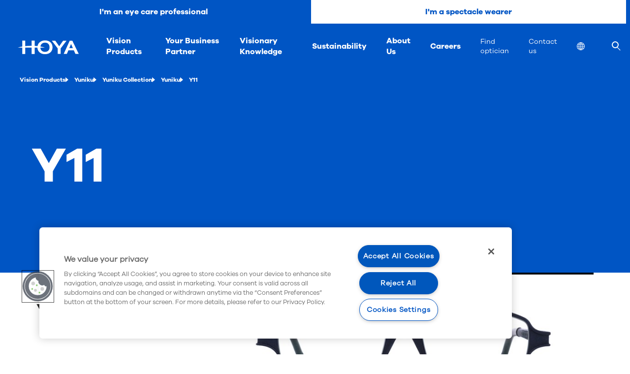

--- FILE ---
content_type: text/html; charset=utf-8
request_url: https://www.hoyavision.com/vision-products/yuniku/yuniku-collection/yuniku/y11/
body_size: 13331
content:


<!DOCTYPE html>
<html lang="en" 
      class="" data-server="wn1sdwk001Q53">
<head>
<script>
window.dataLayer = [
  {
    "event": "pageview",
    "environment": "production",
    "market": "int",
    "language": "en",
    "brand": "Hoya",
    "page": {
      "type": "b2b",
      "contentTypeName": "yunikuproductpage",
      "targetGroup": "other",
      "category": "website"
    }
  }
];
</script>



<script>
    // Define dataLayer and the gtag function.
    window.dataLayer = window.dataLayer || [];
    function gtag() { dataLayer.push(arguments); }

    gtag('set', 'developer_id.dYWJhMj', true);

    // Default ad_storage to 'denied'.
    gtag('consent', 'default',
        {
            ad_storage: "denied",
            analytics_storage: "denied",
            functionality_storage: "denied",
            personalization_storage: "denied",
            security_storage: "denied",
            ad_user_data: "denied",
            ad_personalization: "denied",
            'wait_for_update': 500
        }
    );
</script>
<!-- Google Tag Manager -->
<script>
    (function (w, d, s, l, i) {
        w[l] = w[l] || []; w[l].push({ 'gtm.start': new Date().getTime(), event: 'gtm.js' });
        var f = d.getElementsByTagName(s)[0],
            j = d.createElement(s),
            dl = l != 'dataLayer' ? '&l=' + l : '';
        j.async = true;
        j.src = 'https://www.googletagmanager.com/gtm.js?id='+i+dl;f.parentNode.insertBefore(j,f);

    })(window, document, 'script', 'dataLayer', 'GTM-W3VRWHS');
</script>
<!-- End Google Tag Manager -->



<meta charset="utf-8" />
<meta http-equiv="X-UA-Compatible" content="IE=10" />
<meta name="viewport" content="width=device-width, initial-scale=1.0" />



    <meta property="og:title" content="Y11 | HOYA Vision Care" />


    <meta property="og:site_name" content="HOYA Vision Care" />

    <meta property="og:description" />

<meta property="og:type" content="WebSite" />

<link rel="apple-touch-icon" sizes="180x180" href="/Static/img/favicons/apple-touch-icon.png">
<link rel="icon" type="image/png" href="/Static/img/favicons/favicon-32x32.png" sizes="32x32">
<link rel="icon" type="image/png" href="/Static/img/favicons/favicon-16x16.png" sizes="16x16">
<link rel="manifest" href="/Static/img/favicons/manifest.json">
<link rel="mask-icon" href="/Static/img/favicons/safari-pinned-tab.svg" color="#5bbad5">

<meta name="theme-color" content="#ffffff ">

    <link href="/dist/css/hoyavision.min.css?v=3ecd4e9aec9153314c32b495fbcd6aff" rel="stylesheet" />

<link href="/frontend/dist/base/css.bundle.css?v=118ab3fa083f91148147d3b8b60059fe" rel="stylesheet" />
<link href="/frontend/dist/hoya/b2b/css.bundle.css?v=4435b8d45ad5dcccb631e3da2c02cc5e" rel="stylesheet" />


<link rel="canonical" href="https://www.hoyavision.com/vision-products/yuniku/yuniku-collection/yuniku/y11/" />
<link rel="alternate" hreflang="x-default" href="https://www.hoyavision.com/vision-products/yuniku/yuniku-collection/yuniku/y11/" />
<link rel="alternate" hreflang="en-ZA" href="https://www.hoyavision.com/za/vision-products/yuniku/yuniku-collection/yuniku/y11/" />
<link rel="alternate" hreflang="ro-RO" href="https://www.hoyavision.com/ro/vision-products/yuniku/colectia-yuniku/yuniku/y11/" />



<script>
    // Service Worker registration
    if ('serviceWorker' in navigator && !window.__swRegistered)
    {
        window.addEventListener('load', () =>
        {
            navigator.serviceWorker.register('/serviceworker.js')
                .then(reg => { window.__swRegistered = true; })
                .catch(err => console.error('❌ Service Worker registration failed:', err));
        });
    }

    // PWA Language Persistence: store full URL and correct redirect in PWA
    (function ()
    {
        const isStandalone =
            window.matchMedia('(display-mode: standalone)').matches ||
            window.navigator.standalone === true; // iOS flag on older versions

        const { pathname, search, hash } = window.location;
        const currentFull = pathname + search + hash;

        const KEY = 'pwa_start_url';
        const storedFull = localStorage.getItem(KEY);

        // If launched as PWA and URL differs → redirect to stored URL
        if (isStandalone && storedFull && storedFull !== currentFull)
        {
            window.location.replace(storedFull);
            return;
        }

        // In normal browser mode, update stored URL to the current one
        if (!isStandalone)
        {
            try
            {
                localStorage.setItem(KEY, currentFull);
            } catch (e)
            {
                console.warn('LocalStorage save failed', e);
            }
        }
    })();
</script>



<script>
    window.preferredLanguageCookieName = 'preferredLanguage';
</script>


<title>Y11 | HOYA Vision Care</title>





<!-- OneTrust Cookies Consent Notice start -->
<script>
  window.UsingOneTrustConsent = true;
  const categoriesRequiredForYouTube = '';
  window.requiredForYoutubeOnetrustCookieCategories = categoriesRequiredForYouTube.split(',');
  window.requiredFunctinalCookieCategory = 'C0003';
  window.requiredMarketingCookieCategory = 'C0004';
</script>


<script src="https://cdn.cookielaw.org/scripttemplates/otSDKStub.js"
        type="text/javascript" charset="UTF-8"
        data-domain-script="f83384b6-73a9-4b31-abd6-181635764427">
</script>
<script type="text/javascript">
    function OptanonWrapper() { }
</script>
<!-- OneTrust Cookies Consent Notice end -->




     
    
<script type="text/javascript">var appInsights=window.appInsights||function(config){function t(config){i[config]=function(){var t=arguments;i.queue.push(function(){i[config].apply(i,t)})}}var i={config:config},u=document,e=window,o="script",s="AuthenticatedUserContext",h="start",c="stop",l="Track",a=l+"Event",v=l+"Page",r,f;setTimeout(function(){var t=u.createElement(o);t.src=config.url||"https://js.monitor.azure.com/scripts/a/ai.0.js";u.getElementsByTagName(o)[0].parentNode.appendChild(t)});try{i.cookie=u.cookie}catch(y){}for(i.queue=[],r=["Event","Exception","Metric","PageView","Trace","Dependency"];r.length;)t("track"+r.pop());return t("set"+s),t("clear"+s),t(h+a),t(c+a),t(h+v),t(c+v),t("flush"),config.disableExceptionTracking||(r="onerror",t("_"+r),f=e[r],e[r]=function(config,t,u,e,o){var s=f&&f(config,t,u,e,o);return s!==!0&&i["_"+r](config,t,u,e,o),s}),i}({instrumentationKey:"3d86b407-5579-4937-b5fc-58e68d046e57",sdkExtension:"a"});window.appInsights=appInsights;appInsights.queue&&appInsights.queue.length===0&&appInsights.trackPageView();</script></head>
<body class="is-b2b has-b2c theme-other">
    
<!-- Google Tag  Manager (noscript) -->
<noscript>
    <iframe src="https://www.googletagmanager.com/ns.html?id=GTM-W3VRWHS" height="0" width="0" style="display:none;visibility:hidden"></iframe>
</noscript>
<!-- End Google Tag Manager (noscript) -->


    






<div class="cmp-mainnavigation" data-js="cmp-mainnavigation">
    <nav role="navigation" aria-label="main navigation">
        <ul class="cmp-mainnavigation--left">
            <li class="logo">
                <a title="HOYA LOGO VISIONARY"
                   href="/">
                    
    <svg width="124px" height="28px" viewBox="0 0 124 28">
        <path d="M55.35614,0.10987c-6.75177,0-13.88678,4.04517-15.16956,11.5957
                        c-1.87311-0.20557-3.80884-0.36572-5.79529-0.47754V0.52735h-6.02686v10.5166c-0.21655-0.00116-0.43262-0.00275-0.64966-0.00275
                        c-4.36536,0-8.56445,0.23425-12.48846,0.66638V0.52735H9.19946v12.03528C5.80609,13.15918,2.70905,13.91437,0,14.79828h9.19946
                        v12.87384h6.02686V14.79828h13.13812v12.87384h6.02686V14.79828h5.60669c0.31458,7.86981,6.53931,13.31159,15.35815,13.31159
                        c9.3385,0,15.37213-5.47119,15.37213-13.93842C70.72827,5.6294,64.69464,0.10987,55.35614,0.10987z M55.35614,23.41242
                        c-4.15155,0-8.97772-2.27118-9.27557-8.61414h9.34857c-2.72455-0.8891-5.84259-1.64746-9.25909-2.24628
                        c0.70544-5.42194,4.96204-7.87317,9.1861-7.87317c2.79333,0,9.28979,0.92505,9.28979,9.49261
                        C64.64594,20.98426,59.8468,23.41242,55.35614,23.41242z"/>
        <path d="M110.93988,0.64466h-5.26031L93.42719,27.57508h6.38562c0,0,2.99005-7.0448,3.12659-7.36603h11.06964
                        c0.13879,0.3147,3.25226,7.36603,3.25226,7.36603H124L110.93988,0.64466z M104.883,15.6297
                        c0.26208-0.61786,1.37494-3.23871,1.37494-3.23871s1.70996-4.02771,2.10742-4.96497c0.4306,0.97455,3.3269,7.53479,3.62207,8.20367
                        H104.883z"/>
        <path d="M92.25037,0.64466c0,0-7.57129,10.74426-7.9967,11.34766c-0.4245-0.60339-7.99554-11.34766-7.99554-11.34766
                        H69.229c0,0,11.83075,15.51001,11.94342,15.65729v11.27313h6.06067V16.43592c0.11267-0.14844,12.04553-15.79126,12.04553-15.79126
                        H92.25037z"/>
    </svg>

                </a>
            </li>
            <li class="hamburger-menu">
                    <span class="search-bar__open mobile-only" role="none">
                    </span>
                <button data-js="hamburger" class="hamburger hamburger--spin" type="button" aria-label="Mobile menu">
                    <span class="hamburger-box">
                        <span class="hamburger-inner"></span>
                    </span>
                </button>
            </li>
        </ul>
        <div class="mobilemenu" data-js="mobilemenu">
                <ol>
                    <li><a href="/">I&#39;m an eye care professional</a></li>
                        <li>
                            <a href="/for-spectacle-wearers/">
                                I&#39;m a spectacle wearer
                            </a>
                        </li>
                </ol>
            <ul>
                <li>
                    <ul role="menubar">
                            <li role="none">
                                <a role="menuitem" title="Vision Products" href="/vision-products/">
                                    Vision Products
                                </a>
                            </li>
                            <li role="none">
                                <a role="menuitem" title="Your Business Partner" href="/your-business-partner/">
                                    Your Business Partner
                                </a>
                            </li>
                            <li role="none">
                                <a role="menuitem" title="Visionary Knowledge" href="/visionary-knowlegde/">
                                    Visionary Knowledge
                                </a>
                            </li>
                            <li role="none">
                                <a role="menuitem" title="Sustainability" href="/about-hoya/sustainability/">
                                    Sustainability
                                </a>
                            </li>
                            <li role="none">
                                <a role="menuitem" title="About Us" href="/about-hoya/">
                                    About Us
                                </a>
                            </li>
                            <li role="none">
                                <a role="menuitem" title="Careers" href="/about-hoya/careers/">
                                    Careers
                                </a>
                            </li>
                    </ul>
                </li>
                <li>
                    <ul class="submenu" role="menu">
                                <li role="none">
                                    <a role="menuitem" class="submenu" title="Find optician"
                                       href="/find-optician/">
                                        Find optician
                                    </a>
                                </li>
                                <li role="none">
                                    <a role="menuitem" class="submenu" title="Contact us"
                                       href="/contact-us-global/">
                                        Contact us
                                    </a>
                                </li>
                                                    <li role="none" class=>
                                <a role="menuitem" class="submenu" href="#language-selector" aria-label="Location">
                                    <span>
                                        <svg viewBox="0 0 512.001 512.001" width="24" height="24">
                                            <path d="M257.297,0.004c-0.018,0-0.035,0-0.053-0.001C257.162,0.003,257.081,0,257,0c-0.012,0-0.024,0-0.036,0
                                                c-0.032,0-0.065,0.001-0.097,0.001C115.786,0.073,0,114.252,0,255c0,34.416,6.855,67.932,20.376,99.618
                                                c26.177,61.348,75.527,110.772,137.005,137.005c31.682,13.519,65.194,20.375,99.605,20.376c0.009,0,0.018,0.002,0.027,0.002
                                                c0.023,0,0.047-0.002,0.07-0.003C398.634,511.953,512,395.326,512,255C512,114.274,398.242,0.163,257.297,0.004z M207.317,35.443
                                                C181.736,59.695,160.835,88.099,145.096,120H75.515C107.426,77.96,153.837,47.325,207.317,35.443z M56.286,149.8h75.991
                                                c-10.493,28.747-16.697,59.387-18.298,90.2H30.517C32.674,207.672,41.749,176.993,56.286,149.8z M56.851,362
                                                c-14.89-27.74-24.173-58.913-26.342-92h83.368c1.432,31.496,7.682,62.631,18.402,92H56.851z M76.129,392h68.967
                                                c15.709,31.842,36.581,60.236,62.154,84.494C154.137,464.571,108.007,433.983,76.129,392z M143.921,270h98.078v92h-77.373
                                                C152.648,333.142,145.53,302.081,143.921,270z M242.001,467.115C216.497,445.88,195.351,420.38,179.27,392h62.73V467.115z
                                                M242.001,240h-97.979c1.799-31.373,8.876-61.742,20.606-90h77.373V240z M242.001,120h-62.729
                                                c16.08-28.38,37.226-53.88,62.729-75.116V120z M455.945,150c14.41,27.193,23.404,57.672,25.543,90H400.02
                                                c-1.601-30.813-7.805-61.253-18.298-90H455.945z M436.887,120h-67.982c-15.697-31.817-36.546-60.189-62.088-84.433
                                                C359.585,47.541,405.369,78.11,436.887,120z M272.001,44.89c25.503,21.236,46.657,46.73,62.737,75.11h-62.737V44.89z M272,150
                                                h77.392c11.728,28.256,18.789,58.629,20.588,90H272V150z M370.088,269.8c-1.608,32.079-8.719,63.344-20.696,92.2h-77.392v-92.2
                                                H370.088z M272.001,467.11V391.8h62.737C318.658,420.18,297.504,445.873,272.001,467.11z M306.885,476.368
                                                c25.491-24.21,46.326-52.757,62.019-84.568h67.373C404.796,433.63,359.29,464.353,306.885,476.368z M381.723,362
                                                c10.72-29.369,16.97-60.704,18.402-92.2h81.372c-2.15,33.087-11.351,64.46-26.11,92.2H381.723z" />
                                        </svg>
                                        <span class="visually-hidden">
                                            Location
                                        </span>
                                            <span>


                                                 
                                            </span>
                                    </span>
                                </a>

                            </li>
                                                    <li class="search-bar__open" role="none">
                            </li>
                    </ul>
                </li>
            </ul>
        </div>
    </nav>
</div>


    <ul itemscope class="breadcrumbs" itemtype="http://schema.org/BreadcrumbList">
            <li itemscope itemprop="itemListElement" itemtype="http://schema.org/ListItem" class="breadcrumbs-item">
                <a itemprop="item" href="/vision-products/">
                        <span itemprop="name" class="name">Vision Products</span>
                </a>
            </li>
            <li itemscope itemprop="itemListElement" itemtype="http://schema.org/ListItem" class="breadcrumbs-item">
                <a itemprop="item" href="/vision-products/yuniku/">
                        <span itemprop="name" class="name">Yuniku</span>
                </a>
            </li>
            <li itemscope itemprop="itemListElement" itemtype="http://schema.org/ListItem" class="breadcrumbs-item">
                <a itemprop="item" href="/vision-products/yuniku/yuniku-collection/">
                        <span itemprop="name" class="name">Yuniku Collection</span>
                </a>
            </li>
            <li itemscope itemprop="itemListElement" itemtype="http://schema.org/ListItem" class="breadcrumbs-item">
                <a itemprop="item" href="/vision-products/yuniku/yuniku-collection/yuniku/">
                        <span itemprop="name" class="name">Yuniku</span>
                </a>
            </li>
            <li itemscope itemprop="itemListElement" itemtype="http://schema.org/ListItem" class="breadcrumbs-item">
                <a itemprop="item" href="/vision-products/yuniku/yuniku-collection/yuniku/y11/">
                        <span itemprop="name" class="name">Y11</span>
                </a>
            </li>
    </ul>




<nav id="site-selector" class="site-selector-overlay ">
    <div class="site-selector-overlay__close">
        <a class="close-site-selector close-icon-link" href="#" aria-label="Close"><span class="close-icon"></span></a>
    </div>
    <div class="site-selector-overlay__inner">
        <div class="">
            <div class="container">
                <div class="row">
                        <div class="go-to-global-container">
                            <a href="/" class="set-global-site"
                               data-setLanguage="en">
                                <div class="global-image-container">
                                    <div class="global-image"
                                         data-src="/globalassets/hoya-content-images/Hoya-Vision-404-page-lens-materials.jpg?preset="
                                         data-alt=""></div>
                                </div>
                                        <div class="global-information-container">
                                                <h3 class="title">Go to HOYA Vision international website</h3>
                                                                                            <p class="global-text">
                                                    HOYA Vision premium eyeglass lenses — the umbrella and the core for our global presence.
                                                </p>
                                        </div>
                            </a>
                        </div>
                </div>
            </div>
        </div>
        <div class="region-block">
            <div class="container">
                <div class="row">
                        <h2 class="section-heading">...or visit your local website</h2>
                    <div class="region-block__countries">
                        <ul>
                                        <li class="region-block__country">
                <div class="country__wrap">
                        <a href="/" hreflang="ab" >
            <img class="country__flag" loading="lazy" src="/globalassets/__new-hoya-website-asset/_generic-images/bullet.svg" alt="Albania">
        <span class="country__name">Albania</span>
    </a>

                </div>
            </li>
            <li class="region-block__country">
                <div class="country__wrap">
                        <a href="/es-us/" hreflang="es-ar" >
            <img class="country__flag" loading="lazy" src="/globalassets/__new-hoya-website-asset/_generic-images/bullet.svg" alt="Argentina">
        <span class="country__name">Argentina</span>
    </a>

                </div>
            </li>
            <li class="region-block__country">
                <div class="country__wrap">
                        <a href="/am/home/" hreflang="am" >
            <img class="country__flag" loading="lazy" src="/globalassets/__new-hoya-website-asset/_generic-images/bullet.svg" alt="Հայաստան">
        <span class="country__name">Հայաստան</span>
    </a>

                </div>
            </li>
            <li class="region-block__country">
                <div class="country__wrap">
                        <a href="/au/" hreflang="en-au" data-setLanguage="en-AU">
            <img class="country__flag" loading="lazy" src="/globalassets/__new-hoya-website-asset/_generic-images/bullet.svg" alt="Australia">
        <span class="country__name">Australia</span>
    </a>

                </div>
            </li>
            <li class="region-block__country">
                <div class="country__wrap">
                        <a href="/az-cyrl-az/home/" hreflang="az" >
            <img class="country__flag" loading="lazy" src="/globalassets/__new-hoya-website-asset/_generic-images/bullet.svg" alt="Azərbaycan">
        <span class="country__name">Azərbaycan</span>
    </a>

                </div>
            </li>
            <li class="region-block__country">
                <div class="country__wrap">
                        <a href="/en-bd/" hreflang="en-bd" >
            <img class="country__flag" loading="lazy" src="/globalassets/__new-hoya-website-asset/_generic-images/bullet.svg" alt="Bangladesh">
        <span class="country__name">Bangladesh</span>
    </a>

                </div>
            </li>
            <li class="region-block__country">
                <div class="country__wrap">
                        <a href="/ar-bh/home/" hreflang="ar-bh" >
            <img class="country__flag" loading="lazy" src="/globalassets/__new-hoya-website-asset/_generic-images/bullet.svg" alt="البحرين">
        <span class="country__name">البحرين</span>
    </a>

                </div>
            </li>
            <li class="region-block__country">
                <div class="country__wrap">
                        <a href="/ru/" hreflang="ru-by" >
            <img class="country__flag" loading="lazy" src="/globalassets/__new-hoya-website-asset/_generic-images/bullet.svg" alt="Беларусь">
        <span class="country__name">Беларусь</span>
    </a>

                </div>
            </li>
            <li class="region-block__country region-block__country--multi-lang">
                <div class="country__wrap">
                    <a href="#">
                            <img class="country__flag" loading="lazy" src="/globalassets/__new-hoya-website-asset/_generic-images/bullet.svg" alt="Belgi&#235;">
                        <span class="country__name">Belgi&#235;</span>
                    </a>
                    <ul class="country__languages">
                            <li>
                                <a href="/nl-be/"
                                   hreflang="nl-be"
                                   data-setLanguage="nl-BE">
                                    Nederlands
                                </a>
                            </li>
                            <li>
                                <a href="/fr-be/"
                                   hreflang="fr-be"
                                   data-setLanguage="fr-BE">
                                    Fran&#231;ais
                                </a>
                            </li>
                    </ul>
                </div>
            </li>
            <li class="region-block__country">
                <div class="country__wrap">
                        <a href="/es-us/" hreflang="es-us" data-setLanguage="es-US">
            <img class="country__flag" loading="lazy" src="/globalassets/__new-hoya-website-asset/_generic-images/bullet.svg" alt="Bolivia">
        <span class="country__name">Bolivia</span>
    </a>

                </div>
            </li>
            <li class="region-block__country">
                <div class="country__wrap">
                        <a href="/br/" hreflang="pt-br" data-setLanguage="pt-BR">
            <img class="country__flag" loading="lazy" src="/globalassets/__new-hoya-website-asset/_generic-images/bullet.svg" alt="Brasil">
        <span class="country__name">Brasil</span>
    </a>

                </div>
            </li>
            <li class="region-block__country">
                <div class="country__wrap">
                        <a href="/bg/home/" hreflang="bg" >
            <img class="country__flag" loading="lazy" src="/globalassets/__new-hoya-website-asset/_generic-images/bullet.svg" alt="България">
        <span class="country__name">България</span>
    </a>

                </div>
            </li>
            <li class="region-block__country region-block__country--multi-lang">
                <div class="country__wrap">
                    <a href="#">
                            <img class="country__flag" loading="lazy" src="/globalassets/__new-hoya-website-asset/_generic-images/bullet.svg" alt="Canada">
                        <span class="country__name">Canada</span>
                    </a>
                    <ul class="country__languages">
                            <li>
                                <a href="/en-ca/"
                                   hreflang="en-ca"
                                   data-setLanguage="en-CA">
                                    English
                                </a>
                            </li>
                            <li>
                                <a href="/fr-ca/"
                                   hreflang="fr-ca"
                                   data-setLanguage="fr-CA">
                                    Fran&#231;ais
                                </a>
                            </li>
                    </ul>
                </div>
            </li>
            <li class="region-block__country">
                <div class="country__wrap">
                        <a href="/es-us/" hreflang="es-co" >
            <img class="country__flag" loading="lazy" src="/globalassets/__new-hoya-website-asset/_generic-images/bullet.svg" alt="Colombia">
        <span class="country__name">Colombia</span>
    </a>

                </div>
            </li>
            <li class="region-block__country">
                <div class="country__wrap">
                        <a href="/cz/" hreflang="cs-cz" data-setLanguage="cs-CZ">
            <img class="country__flag" loading="lazy" src="/globalassets/__new-hoya-website-asset/_generic-images/bullet.svg" alt="Česk&#225; republika">
        <span class="country__name">Česk&#225; republika</span>
    </a>

                </div>
            </li>
            <li class="region-block__country">
                <div class="country__wrap">
                        <a href="/cn/" hreflang="zh-cn" data-setLanguage="zh-CN">
            <img class="country__flag" loading="lazy" src="/globalassets/__new-hoya-website-asset/_generic-images/bullet.svg" alt="中国">
        <span class="country__name">中国</span>
    </a>

                </div>
            </li>
            <li class="region-block__country">
                <div class="country__wrap">
                        <a href="/el-cy/home/" hreflang="el-cy" >
            <img class="country__flag" loading="lazy" src="/globalassets/__new-hoya-website-asset/_generic-images/bullet.svg" alt="Κύπρος">
        <span class="country__name">Κύπρος</span>
    </a>

                </div>
            </li>
            <li class="region-block__country">
                <div class="country__wrap">
                        <a href="/dk/" hreflang="da" data-setLanguage="da">
            <img class="country__flag" loading="lazy" src="/globalassets/__new-hoya-website-asset/_generic-images/bullet.svg" alt="Danmark">
        <span class="country__name">Danmark</span>
    </a>

                </div>
            </li>
            <li class="region-block__country">
                <div class="country__wrap">
                        <a href="/de/" hreflang="de" data-setLanguage="de">
            <img class="country__flag" loading="lazy" src="/globalassets/__new-hoya-website-asset/_generic-images/bullet.svg" alt="Deutschland">
        <span class="country__name">Deutschland</span>
    </a>

                </div>
            </li>
            <li class="region-block__country">
                <div class="country__wrap">
                        <a href="/es/" hreflang="es" data-setLanguage="es">
            <img class="country__flag" loading="lazy" src="/globalassets/__new-hoya-website-asset/_generic-images/bullet.svg" alt="Espa&#241;a">
        <span class="country__name">Espa&#241;a</span>
    </a>

                </div>
            </li>
            <li class="region-block__country">
                <div class="country__wrap">
                        <a href="/et/avaleht/" hreflang="et-ee" >
            <img class="country__flag" loading="lazy" src="/globalassets/__new-hoya-website-asset/_generic-images/bullet.svg" alt="Eesti">
        <span class="country__name">Eesti</span>
    </a>

                </div>
            </li>
            <li class="region-block__country">
                <div class="country__wrap">
                        <a href="/ar-eg/home/" hreflang="ar-eg" >
            <img class="country__flag" loading="lazy" src="/globalassets/__new-hoya-website-asset/_generic-images/bullet.svg" alt="مصر">
        <span class="country__name">مصر</span>
    </a>

                </div>
            </li>
            <li class="region-block__country">
                <div class="country__wrap">
                        <a href="/fi/" hreflang="fi" data-setLanguage="fi">
            <img class="country__flag" loading="lazy" src="/globalassets/__new-hoya-website-asset/_generic-images/bullet.svg" alt="Suomi">
        <span class="country__name">Suomi</span>
    </a>

                </div>
            </li>
            <li class="region-block__country">
                <div class="country__wrap">
                        <a href="/fr/" hreflang="fr" data-setLanguage="fr">
            <img class="country__flag" loading="lazy" src="/globalassets/__new-hoya-website-asset/_generic-images/bullet.svg" alt="France">
        <span class="country__name">France</span>
    </a>

                </div>
            </li>
            <li class="region-block__country">
                <div class="country__wrap">
                        <a href="/ka-ge/home/" hreflang="ka-ge" >
            <img class="country__flag" loading="lazy" src="/globalassets/__new-hoya-website-asset/_generic-images/bullet.svg" alt="Georgia">
        <span class="country__name">Georgia</span>
    </a>

                </div>
            </li>
            <li class="region-block__country">
                <div class="country__wrap">
                        <a href="/gr/home/" hreflang="el-gr" >
            <img class="country__flag" loading="lazy" src="/globalassets/__new-hoya-website-asset/_generic-images/bullet.svg" alt="Ελλάδα">
        <span class="country__name">Ελλάδα</span>
    </a>

                </div>
            </li>
            <li class="region-block__country region-block__country--multi-lang">
                <div class="country__wrap">
                    <a href="#">
                            <img class="country__flag" loading="lazy" src="/globalassets/__new-hoya-website-asset/_generic-images/bullet.svg" alt="香港">
                        <span class="country__name">香港</span>
                    </a>
                    <ul class="country__languages">
                            <li>
                                <a href="/hk/"
                                   hreflang="zh-hk"
                                   data-setLanguage="zh-HK">
                                    中文
                                </a>
                            </li>
                            <li>
                                <a href="/en-hk/"
                                   hreflang="en-hk"
                                   data-setLanguage="en-HK">
                                    English
                                </a>
                            </li>
                    </ul>
                </div>
            </li>
            <li class="region-block__country">
                <div class="country__wrap">
                        <a href="/hr/" hreflang="hr" >
            <img class="country__flag" loading="lazy" src="/globalassets/__new-hoya-website-asset/_generic-images/bullet.svg" alt="Hrvatska">
        <span class="country__name">Hrvatska</span>
    </a>

                </div>
            </li>
            <li class="region-block__country">
                <div class="country__wrap">
                        <a href="/in/" hreflang="en-in" data-setLanguage="en-IN">
            <img class="country__flag" loading="lazy" src="/globalassets/__new-hoya-website-asset/_generic-images/bullet.svg" alt="India">
        <span class="country__name">India</span>
    </a>

                </div>
            </li>
            <li class="region-block__country">
                <div class="country__wrap">
                        <a href="/id/" hreflang="id-id" data-setLanguage="id-ID">
            <img class="country__flag" loading="lazy" src="/globalassets/__new-hoya-website-asset/_generic-images/bullet.svg" alt="Indonesia">
        <span class="country__name">Indonesia</span>
    </a>

                </div>
            </li>
            <li class="region-block__country">
                <div class="country__wrap">
                        <a href="/ir/home/" hreflang="ir" >
            <img class="country__flag" loading="lazy" src="/globalassets/__new-hoya-website-asset/_generic-images/bullet.svg" alt="ایران">
        <span class="country__name">ایران</span>
    </a>

                </div>
            </li>
            <li class="region-block__country">
                <div class="country__wrap">
                        <a href="/ar-iq/المواقع-التجارية-المصغرة/" hreflang="ar-iq" data-setLanguage="ar-IQ">
            <img class="country__flag" loading="lazy" src="/globalassets/__new-hoya-website-asset/_generic-images/bullet.svg" alt="العراق">
        <span class="country__name">العراق</span>
    </a>

                </div>
            </li>
            <li class="region-block__country">
                <div class="country__wrap">
                        <a href="/il/home/" hreflang="he-il" >
            <img class="country__flag" loading="lazy" src="/globalassets/__new-hoya-website-asset/_generic-images/bullet.svg" alt="ישראל">
        <span class="country__name">ישראל</span>
    </a>

                </div>
            </li>
            <li class="region-block__country">
                <div class="country__wrap">
                        <a href="/it/" hreflang="it" data-setLanguage="it">
            <img class="country__flag" loading="lazy" src="/globalassets/__new-hoya-website-asset/_generic-images/bullet.svg" alt="Italia">
        <span class="country__name">Italia</span>
    </a>

                </div>
            </li>
            <li class="region-block__country">
                <div class="country__wrap">
                        <a href="/" hreflang="en-jm" >
            <img class="country__flag" loading="lazy" src="/globalassets/__new-hoya-website-asset/_generic-images/bullet.svg" alt="Jamaica">
        <span class="country__name">Jamaica</span>
    </a>

                </div>
            </li>
            <li class="region-block__country">
                <div class="country__wrap">
                        <a href="https://www.vc.hoya.co.jp/" hreflang="jp" >
            <img class="country__flag" loading="lazy" src="/globalassets/__new-hoya-website-asset/_generic-images/bullet.svg" alt="日本">
        <span class="country__name">日本</span>
    </a>

                </div>
            </li>
            <li class="region-block__country">
                <div class="country__wrap">
                        <a href="/ar-jo/home/" hreflang="ar-jo" >
            <img class="country__flag" loading="lazy" src="/globalassets/__new-hoya-website-asset/_generic-images/bullet.svg" alt="الأردن">
        <span class="country__name">الأردن</span>
    </a>

                </div>
            </li>
            <li class="region-block__country">
                <div class="country__wrap">
                        <a href="/ru/" hreflang="ru-kz" >
            <img class="country__flag" loading="lazy" src="/globalassets/__new-hoya-website-asset/_generic-images/bullet.svg" alt="Қазақстан">
        <span class="country__name">Қазақстан</span>
    </a>

                </div>
            </li>
            <li class="region-block__country">
                <div class="country__wrap">
                        <a href="/kr/" hreflang="ko" data-setLanguage="ko">
            <img class="country__flag" loading="lazy" src="/globalassets/__new-hoya-website-asset/_generic-images/bullet.svg" alt="대한민국">
        <span class="country__name">대한민국</span>
    </a>

                </div>
            </li>
            <li class="region-block__country">
                <div class="country__wrap">
                        <a href="/ar-kw/home/" hreflang="ar-kw" >
            <img class="country__flag" loading="lazy" src="/globalassets/__new-hoya-website-asset/_generic-images/bullet.svg" alt="الكويت">
        <span class="country__name">الكويت</span>
    </a>

                </div>
            </li>
            <li class="region-block__country">
                <div class="country__wrap">
                        <a href="/lv/home/" hreflang="lv" >
            <img class="country__flag" loading="lazy" src="/globalassets/__new-hoya-website-asset/_generic-images/bullet.svg" alt="Latvija">
        <span class="country__name">Latvija</span>
    </a>

                </div>
            </li>
            <li class="region-block__country">
                <div class="country__wrap">
                        <a href="/en-lb/home/" hreflang="lb" >
            <img class="country__flag" loading="lazy" src="/globalassets/__new-hoya-website-asset/_generic-images/bullet.svg" alt="Lebanon">
        <span class="country__name">Lebanon</span>
    </a>

                </div>
            </li>
            <li class="region-block__country">
                <div class="country__wrap">
                        <a href="/lt/home/" hreflang="lt" >
            <img class="country__flag" loading="lazy" src="/globalassets/__new-hoya-website-asset/_generic-images/bullet.svg" alt="Lietuva">
        <span class="country__name">Lietuva</span>
    </a>

                </div>
            </li>
            <li class="region-block__country">
                <div class="country__wrap">
                        <a href="/hu/" hreflang="hu" data-setLanguage="hu">
            <img class="country__flag" loading="lazy" src="/globalassets/__new-hoya-website-asset/_generic-images/bullet.svg" alt="Magyarorsz&#225;g">
        <span class="country__name">Magyarorsz&#225;g</span>
    </a>

                </div>
            </li>
            <li class="region-block__country">
                <div class="country__wrap">
                        <a href="/my/" hreflang="en-my" data-setLanguage="en-MY">
            <img class="country__flag" loading="lazy" src="/globalassets/__new-hoya-website-asset/_generic-images/bullet.svg" alt="Malaysia">
        <span class="country__name">Malaysia</span>
    </a>

                </div>
            </li>
            <li class="region-block__country">
                <div class="country__wrap">
                        <a href="/es-us/" hreflang="es-mx" >
            <img class="country__flag" loading="lazy" src="/globalassets/__new-hoya-website-asset/_generic-images/bullet.svg" alt="M&#233;xico">
        <span class="country__name">M&#233;xico</span>
    </a>

                </div>
            </li>
            <li class="region-block__country">
                <div class="country__wrap">
                        <a href="/fr-ma/home/" hreflang="fr-ma" >
            <img class="country__flag" loading="lazy" src="/globalassets/__new-hoya-website-asset/_generic-images/bullet.svg" alt="Maroc">
        <span class="country__name">Maroc</span>
    </a>

                </div>
            </li>
            <li class="region-block__country">
                <div class="country__wrap">
                        <a href="/nl/" hreflang="nl" data-setLanguage="nl">
            <img class="country__flag" loading="lazy" src="/globalassets/__new-hoya-website-asset/_generic-images/bullet.svg" alt="Nederland">
        <span class="country__name">Nederland</span>
    </a>

                </div>
            </li>
            <li class="region-block__country">
                <div class="country__wrap">
                        <a href="/en-np/" hreflang="en-np" >
            <img class="country__flag" loading="lazy" src="/globalassets/__new-hoya-website-asset/_generic-images/bullet.svg" alt="Nepal">
        <span class="country__name">Nepal</span>
    </a>

                </div>
            </li>
            <li class="region-block__country">
                <div class="country__wrap">
                        <a href="/au/" hreflang="en-nz" >
            <img class="country__flag" loading="lazy" src="/globalassets/__new-hoya-website-asset/_generic-images/bullet.svg" alt="New Zealand">
        <span class="country__name">New Zealand</span>
    </a>

                </div>
            </li>
            <li class="region-block__country">
                <div class="country__wrap">
                        <a href="/no/" hreflang="no" data-setLanguage="no">
            <img class="country__flag" loading="lazy" src="/globalassets/__new-hoya-website-asset/_generic-images/bullet.svg" alt="Norge">
        <span class="country__name">Norge</span>
    </a>

                </div>
            </li>
            <li class="region-block__country">
                <div class="country__wrap">
                        <a href="/" hreflang="mk-mk" >
            <img class="country__flag" loading="lazy" src="/globalassets/__new-hoya-website-asset/_generic-images/bullet.svg" alt="Nort Macedonia">
        <span class="country__name">Nort Macedonia</span>
    </a>

                </div>
            </li>
            <li class="region-block__country">
                <div class="country__wrap">
                        <a href="/en-mv/" hreflang="en-mv" >
            <img class="country__flag" loading="lazy" src="/globalassets/__new-hoya-website-asset/_generic-images/bullet.svg" alt="Maldives">
        <span class="country__name">Maldives</span>
    </a>

                </div>
            </li>
            <li class="region-block__country">
                <div class="country__wrap">
                        <a href="/de/" hreflang="de-at" >
            <img class="country__flag" loading="lazy" src="/globalassets/__new-hoya-website-asset/_generic-images/bullet.svg" alt="&#246;sterreich">
        <span class="country__name">&#246;sterreich</span>
    </a>

                </div>
            </li>
            <li class="region-block__country">
                <div class="country__wrap">
                        <a href="/es-us/" hreflang="es-pe" >
            <img class="country__flag" loading="lazy" src="/globalassets/__new-hoya-website-asset/_generic-images/bullet.svg" alt="Per&#250;">
        <span class="country__name">Per&#250;</span>
    </a>

                </div>
            </li>
            <li class="region-block__country">
                <div class="country__wrap">
                        <a href="/ph/" hreflang="en-ph" data-setLanguage="en-PH">
            <img class="country__flag" loading="lazy" src="/globalassets/__new-hoya-website-asset/_generic-images/bullet.svg" alt="Philippines">
        <span class="country__name">Philippines</span>
    </a>

                </div>
            </li>
            <li class="region-block__country">
                <div class="country__wrap">
                        <a href="/pl/" hreflang="pl" data-setLanguage="pl">
            <img class="country__flag" loading="lazy" src="/globalassets/__new-hoya-website-asset/_generic-images/bullet.svg" alt="Polska">
        <span class="country__name">Polska</span>
    </a>

                </div>
            </li>
            <li class="region-block__country">
                <div class="country__wrap">
                        <a href="/pt/" hreflang="pt" data-setLanguage="pt-PT">
            <img class="country__flag" loading="lazy" src="/globalassets/__new-hoya-website-asset/_generic-images/bullet.svg" alt="Portugal">
        <span class="country__name">Portugal</span>
    </a>

                </div>
            </li>
            <li class="region-block__country">
                <div class="country__wrap">
                        <a href="/ar-qa/home/" hreflang="ar-qa" >
            <img class="country__flag" loading="lazy" src="/globalassets/__new-hoya-website-asset/_generic-images/bullet.svg" alt="قطر">
        <span class="country__name">قطر</span>
    </a>

                </div>
            </li>
            <li class="region-block__country">
                <div class="country__wrap">
                        <a href="/ro/" hreflang="ro-ro" data-setLanguage="ro-RO">
            <img class="country__flag" loading="lazy" src="/globalassets/__new-hoya-website-asset/_generic-images/bullet.svg" alt="Rom&#226;nia">
        <span class="country__name">Rom&#226;nia</span>
    </a>

                </div>
            </li>
            <li class="region-block__country">
                <div class="country__wrap">
                        <a href="/ru/" hreflang="ru-ru" data-setLanguage="ru-RU">
            <img class="country__flag" loading="lazy" src="/globalassets/__new-hoya-website-asset/_generic-images/bullet.svg" alt="Россия">
        <span class="country__name">Россия</span>
    </a>

                </div>
            </li>
            <li class="region-block__country">
                <div class="country__wrap">
                        <a href="/" hreflang="ar-sa" >
            <img class="country__flag" loading="lazy" src="/globalassets/__new-hoya-website-asset/_generic-images/bullet.svg" alt="السعودية">
        <span class="country__name">السعودية</span>
    </a>

                </div>
            </li>
            <li class="region-block__country region-block__country--multi-lang">
                <div class="country__wrap">
                    <a href="#">
                            <img class="country__flag" loading="lazy" src="/globalassets/__new-hoya-website-asset/_generic-images/bullet.svg" alt="Switzerland">
                        <span class="country__name">Switzerland</span>
                    </a>
                    <ul class="country__languages">
                            <li>
                                <a href="/de-ch/"
                                   hreflang="de-ch"
                                   >
                                    Deutsch
                                </a>
                            </li>
                            <li>
                                <a href="/fr-ch/"
                                   hreflang="fr-ch"
                                   data-setLanguage="fr-CH">
                                    Fran&#231;ais
                                </a>
                            </li>
                            <li>
                                <a href="/it-ch/"
                                   hreflang="it-ch"
                                   data-setLanguage="it-CH">
                                    Italiano
                                </a>
                            </li>
                    </ul>
                </div>
            </li>
            <li class="region-block__country">
                <div class="country__wrap">
                        <a href="/fr/" hreflang="fr-sn" >
            <img class="country__flag" loading="lazy" src="/globalassets/__new-hoya-website-asset/_generic-images/bullet.svg" alt="S&#233;n&#233;gal">
        <span class="country__name">S&#233;n&#233;gal</span>
    </a>

                </div>
            </li>
            <li class="region-block__country">
                <div class="country__wrap">
                        <a href="/sr-cyrl-rs/home/" hreflang="sr-cyrl-rs" data-setLanguage="sr-Cyrl-RS">
            <img class="country__flag" loading="lazy" src="/globalassets/__new-hoya-website-asset/_generic-images/bullet.svg" alt="Serbia">
        <span class="country__name">Serbia</span>
    </a>

                </div>
            </li>
            <li class="region-block__country">
                <div class="country__wrap">
                        <a href="/sg/" hreflang="en-sg" data-setLanguage="en-SG">
            <img class="country__flag" loading="lazy" src="/globalassets/__new-hoya-website-asset/_generic-images/bullet.svg" alt="Singapore">
        <span class="country__name">Singapore</span>
    </a>

                </div>
            </li>
            <li class="region-block__country">
                <div class="country__wrap">
                        <a href="/si/" hreflang="sl-si" >
            <img class="country__flag" loading="lazy" src="/globalassets/__new-hoya-website-asset/_generic-images/bullet.svg" alt="Slovenia">
        <span class="country__name">Slovenia</span>
    </a>

                </div>
            </li>
            <li class="region-block__country">
                <div class="country__wrap">
                        <a href="/sk-sk/home/" hreflang="sk-sk" >
            <img class="country__flag" loading="lazy" src="/globalassets/__new-hoya-website-asset/_generic-images/bullet.svg" alt="Slovensko">
        <span class="country__name">Slovensko</span>
    </a>

                </div>
            </li>
            <li class="region-block__country">
                <div class="country__wrap">
                        <a href="/za/" hreflang="en-za" data-setLanguage="en-ZA">
            <img class="country__flag" loading="lazy" src="/globalassets/__new-hoya-website-asset/_generic-images/bullet.svg" alt="South Africa">
        <span class="country__name">South Africa</span>
    </a>

                </div>
            </li>
            <li class="region-block__country">
                <div class="country__wrap">
                        <a href="/en-lk/" hreflang="en-lk" >
            <img class="country__flag" loading="lazy" src="/globalassets/__new-hoya-website-asset/_generic-images/bullet.svg" alt="Sri Lanka">
        <span class="country__name">Sri Lanka</span>
    </a>

                </div>
            </li>
            <li class="region-block__country">
                <div class="country__wrap">
                        <a href="/se/" hreflang="sv" data-setLanguage="sv">
            <img class="country__flag" loading="lazy" src="/globalassets/__new-hoya-website-asset/_generic-images/bullet.svg" alt="Sverige">
        <span class="country__name">Sverige</span>
    </a>

                </div>
            </li>
            <li class="region-block__country">
                <div class="country__wrap">
                        <a href="/tw/" hreflang="zh-tw" data-setLanguage="zh-TW">
            <img class="country__flag" loading="lazy" src="/globalassets/__new-hoya-website-asset/_generic-images/bullet.svg" alt="台灣">
        <span class="country__name">台灣</span>
    </a>

                </div>
            </li>
            <li class="region-block__country region-block__country--multi-lang">
                <div class="country__wrap">
                    <a href="#">
                            <img class="country__flag" loading="lazy" src="/globalassets/__new-hoya-website-asset/_generic-images/bullet.svg" alt="ประเทศไทย">
                        <span class="country__name">ประเทศไทย</span>
                    </a>
                    <ul class="country__languages">
                            <li>
                                <a href="/en-th/"
                                   hreflang="en-th"
                                   >
                                    English
                                </a>
                            </li>
                            <li>
                                <a href="/th/"
                                   hreflang="th"
                                   >
                                    ไทย
                                </a>
                            </li>
                    </ul>
                </div>
            </li>
            <li class="region-block__country">
                <div class="country__wrap">
                        <a href="/tr/" hreflang="tr" data-setLanguage="tr">
            <img class="country__flag" loading="lazy" src="/globalassets/__new-hoya-website-asset/_generic-images/bullet.svg" alt="T&#252;rkiye">
        <span class="country__name">T&#252;rkiye</span>
    </a>

                </div>
            </li>
            <li class="region-block__country">
                <div class="country__wrap">
                        <a href="/fr-tn/home/" hreflang="tn" >
            <img class="country__flag" loading="lazy" src="/globalassets/__new-hoya-website-asset/_generic-images/bullet.svg" alt="Tunisie">
        <span class="country__name">Tunisie</span>
    </a>

                </div>
            </li>
            <li class="region-block__country">
                <div class="country__wrap">
                        <a href="/" hreflang="uk-ua" >
            <img class="country__flag" loading="lazy" src="/globalassets/__new-hoya-website-asset/_generic-images/bullet.svg" alt="Ukraine">
        <span class="country__name">Ukraine</span>
    </a>

                </div>
            </li>
            <li class="region-block__country region-block__country--multi-lang">
                <div class="country__wrap">
                    <a href="#">
                            <img class="country__flag" loading="lazy" src="/globalassets/__new-hoya-website-asset/_generic-images/bullet.svg" alt="UAE (الإمارات)">
                        <span class="country__name">UAE (الإمارات)</span>
                    </a>
                    <ul class="country__languages">
                            <li>
                                <a href="/en-ae/home/"
                                   hreflang="en-ae"
                                   data-setLanguage="en-AE">
                                    English
                                </a>
                            </li>
                            <li>
                                <a href="/ar-ae/home/"
                                   hreflang="ar-ae"
                                   data-setLanguage="ar-AE">
                                    العربية
                                </a>
                            </li>
                    </ul>
                </div>
            </li>
            <li class="region-block__country">
                <div class="country__wrap">
                        <a href="/uk/" hreflang="en-gb" data-setLanguage="en-GB">
            <img class="country__flag" loading="lazy" src="/globalassets/__new-hoya-website-asset/_generic-images/bullet.svg" alt="United Kingdom">
        <span class="country__name">United Kingdom</span>
    </a>

                </div>
            </li>
            <li class="region-block__country region-block__country--multi-lang">
                <div class="country__wrap">
                    <a href="#">
                            <img class="country__flag" loading="lazy" src="/globalassets/__new-hoya-website-asset/_generic-images/bullet.svg" alt="United States">
                        <span class="country__name">United States</span>
                    </a>
                    <ul class="country__languages">
                            <li>
                                <a href="/en-us/"
                                   hreflang="en-us"
                                   data-setLanguage="en-US">
                                    English
                                </a>
                            </li>
                            <li>
                                <a href="/es-us/"
                                   hreflang="es-us"
                                   data-setLanguage="es-US">
                                    Espa&#241;ol
                                </a>
                            </li>
                    </ul>
                </div>
            </li>
            <li class="region-block__country">
                <div class="country__wrap">
                        <a href="/vn/home/" hreflang="vi-vn" >
            <img class="country__flag" loading="lazy" src="/globalassets/__new-hoya-website-asset/_generic-images/bullet.svg" alt="Việt Nam">
        <span class="country__name">Việt Nam</span>
    </a>

                </div>
            </li>

                        </ul>
                    </div>
                </div>
            </div>
        </div>
    </div>
</nav>





    <div class="search-bar">
        <form class="search-bar__form" action="/settings/search-page/" method="GET">
            <button type="submit" id="btnFind" class="search-bar__submit" title="Search"></button>
            <input id="query" name="q" value="" class="search-bar__input" autofocus="" placeholder="Enter your search term here">
            <select hidden="" name="size" id="resultsPerPage" class="form-select">
                <option value="10">10</option>
                <option value="100">100</option>
            </select>
            <button type="submit" id="btnSearchArrow" class="search-bar__arrow" title="Search"></button>
            <span class="search-bar__close"></span>
        </form>
    </div>


    <main id="main">



        






    <article id="hero" class="hero block theme-background no-image fullscreen">
        <div class="hero-inner">

            <div class="container ">
                <div class="row fluid">


                        <div class="text-container col-xs-15  col-md-7">
                            <div class="inner-wrapper background-none">
                                                                    <h1 class="hero-title" auto-font-size >
                                        Y11
                                    </h1>
                                                                                            </div>
                        </div>
                                    </div>
            </div>
        </div>
    </article>





<article id="-1" data-name="" class="block column-block product-block background-none">
    <div class="container">
        <div class="row layout-small-position">
            <div data-layout-small-position="2" class="col-lg-5 col-md-5 product-form-wrapper">
                <div class="text-container">
                    <div class="clearfix">
                        <h2 >Y11</h2>
                                                						                            <p class="color-list">
                                <span class="label" >
                                    Available colors:
                                </span>
                                    <span class="product-color-btn color_charcoal"
                                          title="charcoal"></span>
                                    <span class="product-color-btn color_tungsten"
                                          title="tungsten"></span>
                                    <span class="product-color-btn color_burgundy"
                                          title="burgundy"></span>
                                    <span class="product-color-btn color_navy"
                                          title="navy"></span>
                                    <span class="product-color-btn color_vintage_leather"
                                          title="vintage leather"></span>
                                    <span class="product-color-btn color_mandarin"
                                          title="mandarin"></span>
                                    <span class="product-color-btn color_jeans_blue"
                                          title="jeans blue"></span>
                                    <span class="product-color-btn color_khaki"
                                          title="khaki"></span>
                                    <span class="product-color-btn color_ruby_red"
                                          title="ruby red"></span>
                                    <span class="product-color-btn color_fuchsia"
                                          title="fuchsia"></span>
                                    <span class="product-color-btn color_aubergine"
                                          title="aubergine"></span>
                            </p>
                                            </div>

                </div>
            </div>
            <div data-layout-small-position="1" class="col-lg-10 col-md-10 product-image-wrapper">
                <div class="block-container text-center">
                    <div class="row">
                        <div class="col-lg-15 product-image">
                                <img id="product-image--1" 
                                     src="/globalassets/yuniku/frame-collections/yuniku/y11-angle1.jpg?width=800&amp;height=300&amp;preset=" />
                        </div>
                    </div>

                    <div class="row product-thumbs">
                            <div class="col-lg-5 col-md-5 thumb-container">
                                <img data-image="/globalassets/yuniku/frame-collections/yuniku/y11-angle1.jpg?width=800&amp;height=300"
                                     data-target="#product-image--1"
                                     class="selected"
                                     src="/globalassets/yuniku/frame-collections/yuniku/y11-angle1.jpg?width=200&amp;height=100&amp;preset=" />
                            </div>
                            <div class="col-lg-5 col-md-5 thumb-container">
                                <img data-image="/globalassets/yuniku/frame-collections/yuniku/y11-angle2.jpg?width=800&amp;height=300"
                                     data-target="#product-image--1"
                                     class="thumb"
                                     src="/globalassets/yuniku/frame-collections/yuniku/y11-angle2.jpg?width=200&amp;height=100&amp;preset=" />
                            </div>
                            <div class="col-lg-5 col-md-5 thumb-container">
                                <img data-image="/globalassets/yuniku/frame-collections/yuniku/y11-angle3.jpg?width=800&amp;height=300"
                                     data-target="#product-image--1"
                                     class="thumb"
                                     src="/globalassets/yuniku/frame-collections/yuniku/y11-angle3.jpg?width=200&amp;height=100&amp;preset=" />
                            </div>
                                            </div>
                </div>
            </div>
        </div>
    </div>
</article>
<style>
    .color_charcoal.product-color-btn{background-color:#313032;}.color_tungsten.product-color-btn{background-color:#4F5355;}.color_burgundy.product-color-btn{background-color:#6A2A35;}.color_navy.product-color-btn{background-color:#2F3038;}.color_vintage_leather.product-color-btn{background-color:#4F3833;}.color_mandarin.product-color-btn{background-color:#D05E28;}.color_jeans_blue.product-color-btn{background-color:#0F4C64;}.color_khaki.product-color-btn{background-color:#676B57;}.color_ruby_red.product-color-btn{background-color:#A63437;}.color_fuchsia.product-color-btn{background-color:#95348B;}.color_aubergine.product-color-btn{background-color:#552E62;}
</style>





<footer class="cmp-footernavigation">
    <div class="grid-container navigation">

<div>
    <ul role="menu" aria-label="Footer navigation">
        <li role="presentation" class="first">
            Our Solutions
        </li>
            <li role="none">
                    <a role="menuitem" href="/vision-products/progressive-lenses/">
                        Progressive lenses
                    </a>
            </li>
            <li role="none">
                    <a role="menuitem" href="/vision-products/single-vision-lenses/">
                        Single Vision
                    </a>
            </li>
            <li role="none">
                    <a role="menuitem" href="/vision-products/occupational-lenses/">
                        Occupational lenses
                    </a>
            </li>
            <li role="none">
                    <a role="menuitem" href="/vision-products/photochromic-lenses/">
                        Photochromic Lenses
                    </a>
            </li>
            <li role="none">
                    <a role="menuitem" href="/vision-products/sun-solutions/">
                        Sun Solutions
                    </a>
            </li>
            <li role="none">
                    <a role="menuitem" href="/vision-products/special-lenses/">
                        Special Lenses
                    </a>
            </li>
            <li role="none">
                    <a role="menuitem" href="/vision-products/lens-materials/">
                        Lens Materials
                    </a>
            </li>
            <li role="none">
                    <a role="menuitem" href="/vision-products/anti-reflective-coatings/">
                        Coatings
                    </a>
            </li>
    </ul>
</div>
<div>
    <ul role="menu" aria-label="Footer navigation">
        <li role="presentation" class="first">
            Your Business Partner
        </li>
            <li role="none">
                    <a role="menuitem" href="/your-business-partner/run-an-outstanding-practice/">
                        Run an outstanding practise
                    </a>
            </li>
            <li role="none">
                    <a role="menuitem" href="/your-business-partner/deliver-the-best-patient-care/">
                        Deliver the best patient care
                    </a>
            </li>
            <li role="none">
                    <a role="menuitem" href="/your-business-partner/grow-your-knowledge-with-hoya/">
                        Grow your knowledge
                    </a>
            </li>
    </ul>
</div>
<div>
    <ul role="menu" aria-label="Footer navigation">
        <li role="presentation" class="first">
            Visionary Knowledge
        </li>
            <li role="none">
                    <a role="menuitem" href="/visionary-knowlegde/">
                        Visionary Knowledge
                    </a>
            </li>
    </ul>
</div>
<div>
    <ul role="menu" aria-label="Footer navigation">
        <li role="presentation" class="first">
            About Hoya
        </li>
            <li role="none">
                    <a role="menuitem" href="/about-hoya/">
                        About Us
                    </a>
            </li>
            <li role="none">
                    <a role="menuitem" href="/about-hoya/hoya-vision-care-news/">
                        HOYA Vision Care News
                    </a>
            </li>
            <li role="none">
                    <a role="menuitem" href="/about-hoya/sustainability/">
                        Sustainability
                    </a>
            </li>
            <li role="none">
                    <a role="menuitem" href="/contact-us-global/">
                        Contact Us (Global Site)
                    </a>
            </li>
    </ul>
</div>
<div>
    <ul role="menu" aria-label="Footer navigation">
        <li role="presentation" class="first">
            Careers
        </li>
            <li role="none">
                    <a role="menuitem" href="/about-hoya/careers/">
                        Careers
                    </a>
            </li>
    </ul>
</div>
        <div>
            
    <div class="footer-logo">
        <svg version="1.1" id="Layer_1" xmlns="http://www.w3.org/2000/svg" xmlns:xlink="http://www.w3.org/1999/xlink" x="0px" y="0px"
             width="141px" viewBox="100 100 600 339" xml:space="preserve">

            <style type="text/css">
            .st1 {
                fill: #FFFFFF;
            }
            </style>
            <g>
                <path class="st1" d="M414.71,185.14c0-38.12-26.99-62.74-68.77-62.74c-30.2,0-62.12,18.05-67.86,51.74
		            c-8.38-0.92-17.04-1.63-25.92-2.13v-47.75h-26.96v46.93c-0.97-0.01-1.93-0.01-2.91-0.01c-19.53,0-38.31,1.04-55.87,2.97v-49.89
		            h-26.96v53.7c-15.18,2.66-29.03,6.03-41.15,9.98h41.15v57.44h26.96v-57.44h58.77v57.44h26.96v-57.44h25.08
		            c1.41,35.11,29.25,59.4,68.7,59.4C387.72,247.34,414.71,222.93,414.71,185.14z M345.94,226.38c-18.57,0-40.16-10.13-41.49-38.44
		            h41.82c-12.19-3.97-26.14-7.35-41.42-10.02c3.16-24.19,22.2-35.13,41.09-35.13c12.5,0,41.56,4.13,41.56,42.36
		            C387.5,215.54,366.03,226.38,345.94,226.38z" />
                <path class="st1" d="M653.02,245.37L594.6,125.2h-23.53l-54.81,120.17h28.57c0,0,13.38-31.44,13.99-32.87h49.52
		                        c0.62,1.41,14.55,32.87,14.55,32.87H653.02z M567.5,192.07c1.17-2.76,6.15-14.45,6.15-14.45s7.65-17.97,9.43-22.15
		                        c1.93,4.35,14.88,33.62,16.2,36.61H567.5z" />
                <path class="st1" d="M461.43,245.37h27.11v-49.7c0.5-0.66,53.88-70.46,53.88-70.46h-31.44c0,0-33.87,47.94-35.77,50.63
		                        c-1.9-2.69-35.77-50.63-35.77-50.63H408c0,0,52.93,69.21,53.43,69.86V245.37z" />
                <polygon class="st1" points="140,326.65 146.89,326.65 146.89,316.63 159.99,316.63 159.99,310.62 146.89,310.62 146.89,304.73
		                            161.62,304.73 161.62,298.68 140,298.68" />
                <path class="st1" d="M182.96,298.06c-8.35,0-14.9,6.47-14.9,14.65c0,8.14,6.55,14.57,14.9,14.57s14.9-6.43,14.9-14.57
		                        C197.86,304.53,191.31,298.06,182.96,298.06z M182.96,320.97c-4.55,0-8.01-3.51-8.01-8.26c0-4.8,3.46-8.35,8.01-8.35
		                        c4.55,0,8.01,3.55,8.01,8.35C190.97,317.46,187.51,320.97,182.96,320.97z" />
                <polygon class="st1" points="300.49,309.58 288.72,309.58 288.72,298.68 281.83,298.68 281.83,326.65 288.72,326.65 288.72,315.59
		                                300.49,315.59 300.49,326.65 307.33,326.65 307.33,298.68 300.49,298.68" />
                <rect x="393.57" y="298.68" class="st1" width="6.89" height="27.96" />
                <path class="st1" d="M422.99,310.08l-5.8-1.29c-1.75-0.38-2.25-1.21-2.25-2.34c0-1.59,1.46-2.84,3.76-2.84
		                            c2.21,0,4.38,1.29,4.88,3.92l6.76-1.38c-1.04-5.09-5.47-8.1-11.56-8.1c-6.55,0-11.06,3.38-11.06,8.81c0,5.09,3.51,7.18,7.51,8.1
		                            l5.84,1.25c2,0.42,2.59,1.21,2.59,2.46c0,1.71-1.54,2.88-4.13,2.88c-2.8,0-4.8-1.25-5.51-4.13l-7.09,1.38
		                            c0.75,5.47,5.93,8.47,12.23,8.47c6.22,0,11.52-3.09,11.52-9.06C430.67,313.79,427.83,311.16,422.99,310.08z" />
                <rect x="436.63" y="298.68" class="st1" width="6.89" height="27.96" />
                <path class="st1" d="M464.52,298.06c-8.35,0-14.9,6.47-14.9,14.65c0,8.14,6.55,14.57,14.9,14.57c8.35,0,14.9-6.43,14.9-14.57
		                        C479.42,304.53,472.87,298.06,464.52,298.06z M464.52,320.97c-4.55,0-8.01-3.51-8.01-8.26c0-4.8,3.46-8.35,8.01-8.35
		                        c4.55,0,8.01,3.55,8.01,8.35C472.53,317.46,469.07,320.97,464.52,320.97z" />
                <polygon class="st1" points="505.71,315.38 491.56,298.68 485.84,298.68 485.84,326.65 492.73,326.65 492.73,310.45 506.88,326.65
		                                   512.55,326.65 512.55,298.68 505.71,298.68" />
                <path class="st1" d="M530.32,298.68l-11.69,27.96h7.39l1.96-5.09h11.77l1.96,5.09h7.35l-11.69-27.96H530.32z M530.32,315.63
		                            l3.55-9.18l3.59,9.18H530.32z" />
                <path class="st1" d="M579.47,307.82c0-5.47-4.01-9.14-10.06-9.14h-14.15v27.96h6.89v-9.6h2l8.43,9.6h8.3l-8.76-9.93
		                            C576.64,315.71,579.47,312.41,579.47,307.82z M568.67,311.29h-6.51v-6.72h6.51c2.46,0,4.05,1.34,4.05,3.34
		                            C572.71,309.95,571.13,311.29,568.67,311.29z" />
                <polygon class="st1" points="606.74,315.46 620.3,315.46 620.3,309.87 606.74,309.87 606.74,304.61 621.51,304.61 621.51,298.68
		                                    599.85,298.68 599.85,326.65 621.64,326.65 621.64,320.72 606.74,320.72" />
                <path class="st1" d="M641.96,310.08l-5.8-1.29c-1.75-0.38-2.25-1.21-2.25-2.34c0-1.59,1.46-2.84,3.76-2.84
		                        c2.21,0,4.38,1.29,4.88,3.92l6.76-1.38c-1.04-5.09-5.47-8.1-11.56-8.1c-6.55,0-11.06,3.38-11.06,8.81c0,5.09,3.51,7.18,7.51,8.1
		                        l5.84,1.25c2,0.42,2.59,1.21,2.59,2.46c0,1.71-1.54,2.88-4.13,2.88c-2.8,0-4.8-1.25-5.51-4.13l-7.09,1.38
		                        c0.75,5.47,5.93,8.47,12.23,8.47c6.22,0,11.52-3.09,11.52-9.06C649.64,313.79,646.8,311.16,641.96,310.08z" />
                <path class="st1" d="M228.27,307.96c0-5.47-4.01-9.14-10.06-9.14h-14.15v27.96h6.89v-9.6h2l8.43,9.6h8.31l-8.76-9.93
		                        C225.43,315.85,228.27,312.55,228.27,307.96z M217.46,311.42h-6.51v-6.72h6.51c2.46,0,4.05,1.34,4.05,3.34
		                        C221.51,310.09,219.92,311.42,217.46,311.42z" />
                <polygon class="st1" points="251.04,304.83 260.1,304.83 260.1,326.78 266.94,326.78 266.94,304.83 276,304.83 276,298.82
		                                    251.04,298.82" />
                <polygon class="st1" points="320.4,315.6 333.97,315.6 333.97,310 320.4,310 320.4,304.75 335.18,304.75 335.18,298.82
		                                    313.52,298.82 313.52,326.78 335.3,326.78 335.3,320.86 320.4,320.86" />
                <polygon class="st1" points="372.15,317.35 364.56,298.82 356.96,298.82 368.86,326.78 375.49,326.78 387.39,298.82
                                        379.79,298.82" />
                <rect x="586.67" y="298.68" class="st1" width="6.89" height="27.96" />
            </g>
        </svg>
    </div>

        </div>
    </div>
    <div class="grid-container language social">
            <ul class="social" role="menubar">
                                    <li role="none">
                        <a href="https://www.bing.com/ck/a?!&amp;&amp;p=a6c17ff6acfe4f2fJmltdHM9MTY4NzEzMjgwMCZpZ3VpZD0wYmU3NWIzNC1kZDVlLTY1Y2UtMmNhMC00OTU5ZGNmNDY0NDYmaW5zaWQ9NTIxMw&amp;ptn=3&amp;hsh=3&amp;fclid=0be75b34-dd5e-65ce-2ca0-4959dcf46446&amp;psq=linkedin+hoya+vision+care&amp;u=a1aHR0cHM6Ly93d3cubGlua2VkaW4uY29tL2NvbXBhbnkvaG95YS12aXNpb24tY2FyZQ&amp;ntb=1" role="menuitem"
                           target="_blank">
                            <img width="16" height="16" src="/Static/img/assets/icons/linkedin.svg" alt="Linkedin">
                        </a>
                    </li>
                                    <li role="none">
                        <a href="https://www.youtube.com/channel/UCXnEltnN26CcEr9zqh3NH4A" role="menuitem"
                           target="_blank">
                            <img width="16" height="16" src="/Static/img/assets/icons/youtube.svg" alt="Youtube">
                        </a>
                    </li>
                                                            </ul>

            <ul class="language">
                <li>
                    <a href="#language-selector" role="button">
                        <img width="16" height="16" src="/Static/img/assets/icons/world-grid.svg" alt="Menu">

                         
                    </a>
                </li>
            </ul>
    </div>


    <div class="grid-container subfooter">
        <ul>

            <li>© 2026 HOYA - All rights reserved</li>
        </ul>

        
            <ul role="menubar">
                    <li role="none">
                        <a role="menuitem" href="/settings/privacy-policy/">
                            Privacy Policy
                        </a>
                    </li>
                    <li role="none">
                        <a role="menuitem" href="/settings/term-of-use/">
                            Terms of Use
                        </a>
                    </li>
                    <li role="none">
                        <a target="_blank" role="menuitem" href="https://www.hoya.com/en/company/guidelines/">
                            HOYA Code of Conduct
                        </a>
                    </li>
            </ul>
    </div>
</footer>
        <script src="/lib/jquery/jquery.min.js"></script>
        <script src="/Scripts/jquery.matchHeight-min.js"></script>

        <script src="/dist/js/hoyavision.min.js?v=4c40d36f747cb5c3e161346f51cb4a3b"></script>
        <script src="/frontend/dist/base/js.bundle.js?v=30da58f88b1d522ef40c3492476ad970"></script>
        <script src="/frontend/dist/hoya/b2b/js.bundle.js?v=d41d8cd98f00b204e9800998ecf8427e"></script>


            <script type="text/javascript" id="hs-script-loader" async defer src="//js.hs-scripts.com/2782929.js"></script>
    </main>
    
    
    <script type="text/javascript" src="https://dl.episerver.net/13.6.1/epi-util/find.js"></script>
<script type="text/javascript">
if(typeof FindApi === 'function'){var api = new FindApi();api.setApplicationUrl('/');api.setServiceApiBaseUrl('/find_v2/');api.processEventFromCurrentUri();api.bindWindowEvents();api.bindAClickEvent();api.sendBufferedEvents();}
</script>
 



<!-- Pardot Website tracking -->
<script type="text/javascript">
            piAId = '938443';
            piCId = '4174';
            piHostname = 'pi.pardot.com';

            (function () {
                function async_load() {
                    var s = document.createElement('script');
                    s.type = 'text/javascript';
                    s.src = ('https:' == document.location.protocol ? 'https://pi' : 'http://cdn') + '.pardot.com/pd.js';
                    var c = document.getElementsByTagName('script')[0];
                    c.parentNode.insertBefore(s, c);
                }
                if (window.attachEvent) {
                    window.attachEvent('onload', async_load);
                }
                else {
                    window.addEventListener('load', async_load, false);
                }
            })();
</script>
<!-- End Pardot Website tracking -->
</body>
</html>

--- FILE ---
content_type: application/x-javascript
request_url: https://www.hoyavision.com/frontend/dist/base/js.bundle.js?v=30da58f88b1d522ef40c3492476ad970
body_size: 16345
content:
(()=>{var t={27:(t,e,r)=>{"use strict";var n=r(2203),i=r(3052)(!0);n(n.P,"Array",{includes:function(t){return i(this,t,arguments.length>1?arguments[1]:void 0)}}),r(8980)("includes")},127:(t,e,r)=>{var n=r(9370)("iterator"),i=!1;try{var o=[7][n]();o.return=function(){i=!0},Array.from(o,(function(){throw 2}))}catch(t){}t.exports=function(t,e){if(!e&&!i)return!1;var r=!1;try{var o=[7],a=o[n]();a.next=function(){return{done:r=!0}},o[n]=function(){return a},t(o)}catch(t){}return r}},256:(t,e,r)=>{var n=r(6435).f,i=r(6073),o=r(9370)("toStringTag");t.exports=function(t,e,r){t&&!i(t=r?t:t.prototype,o)&&n(t,o,{configurable:!0,value:e})}},296:(t,e,r)=>{var n=r(373);t.exports=function(t){if(!n(t))throw TypeError(t+" is not an object!");return t}},373:t=>{t.exports=function(t){return"object"==typeof t?null!==t:"function"==typeof t}},544:(t,e,r)=>{"use strict";var n=r(768)(!0);t.exports=function(t,e,r){return e+(r?n(t,e).length:1)}},596:(t,e,r)=>{"use strict";var n=r(2203),i=r(1119)(0),o=r(6688)([].forEach,!0);n(n.P+n.F*!o,"Array",{forEach:function(t){return i(this,t,arguments[1])}})},680:(t,e,r)=>{var n=r(1226).document;t.exports=n&&n.documentElement},683:(t,e,r)=>{var n=r(8279),i=r(5482),o=r(2725),a=r(5129);t.exports=function(t,e,r,s,c){n(e);var u=i(t),l=o(u),f=a(u.length),d=c?f-1:0,h=c?-1:1;if(r<2)for(;;){if(d in l){s=l[d],d+=h;break}if(d+=h,c?d<0:f<=d)throw TypeError("Reduce of empty array with no initial value")}for(;c?d>=0:f>d;d+=h)d in l&&(s=e(s,l[d],d,u));return s}},762:(t,e,r)=>{var n=r(4047),i=r(3116);t.exports=function(t,e,r){if(n(e))throw TypeError("String#"+r+" doesn't accept regex!");return String(i(t))}},768:(t,e,r)=>{var n=r(7299),i=r(3116);t.exports=function(t){return function(e,r){var o,a,s=String(i(e)),c=n(r),u=s.length;return c<0||c>=u?t?"":void 0:(o=s.charCodeAt(c))<55296||o>56319||c+1===u||(a=s.charCodeAt(c+1))<56320||a>57343?t?s.charAt(c):o:t?s.slice(c,c+2):a-56320+(o-55296<<10)+65536}}},777:(t,e,r)=>{var n=r(7299),i=Math.max,o=Math.min;t.exports=function(t,e){return(t=n(t))<0?i(t+e,0):o(t,e)}},891:t=>{t.exports=Object.is||function(t,e){return t===e?0!==t||1/t==1/e:t!=t&&e!=e}},978:(t,e,r)=>{var n=r(373),i=r(9721),o=r(9370)("species");t.exports=function(t){var e;return i(t)&&("function"!=typeof(e=t.constructor)||e!==Array&&!i(e.prototype)||(e=void 0),n(e)&&null===(e=e[o])&&(e=void 0)),void 0===e?Array:e}},1038:(t,e,r)=>{var n=r(373),i=r(296),o=function(t,e){if(i(t),!n(e)&&null!==e)throw TypeError(e+": can't set as prototype!")};t.exports={set:Object.setPrototypeOf||("__proto__"in{}?function(t,e,n){try{(n=r(9680)(Function.call,r(8805).f(Object.prototype,"__proto__").set,2))(t,[]),e=!(t instanceof Array)}catch(t){e=!0}return function(t,r){return o(t,r),e?t.__proto__=r:n(t,r),t}}({},!1):void 0),check:o}},1073:(t,e,r)=>{var n=r(6435),i=r(2360);t.exports=r(1711)?function(t,e,r){return n.f(t,e,i(1,r))}:function(t,e,r){return t[e]=r,t}},1119:(t,e,r)=>{var n=r(9680),i=r(2725),o=r(5482),a=r(5129),s=r(2928);t.exports=function(t,e){var r=1==t,c=2==t,u=3==t,l=4==t,f=6==t,d=5==t||f,h=e||s;return function(e,s,v){for(var p,y,g=o(e),m=i(g),b=n(s,v,3),w=a(m.length),S=0,x=r?h(e,w):c?h(e,0):void 0;w>S;S++)if((d||S in m)&&(y=b(p=m[S],S,g),t))if(r)x[S]=y;else if(y)switch(t){case 3:return!0;case 5:return p;case 6:return S;case 2:x.push(p)}else if(l)return!1;return f?-1:u||l?l:x}}},1153:(t,e,r)=>{"use strict";var n=r(4047),i=r(296),o=r(5690),a=r(544),s=r(5129),c=r(3091),u=r(4540),l=r(1508),f=Math.min,d=[].push,h="split",v="length",p="lastIndex",y=4294967295,g=!l((function(){RegExp(y,"y")}));r(4920)("split",2,(function(t,e,r,l){var m;return m="c"=="abbc"[h](/(b)*/)[1]||4!="test"[h](/(?:)/,-1)[v]||2!="ab"[h](/(?:ab)*/)[v]||4!="."[h](/(.?)(.?)/)[v]||"."[h](/()()/)[v]>1||""[h](/.?/)[v]?function(t,e){var i=String(this);if(void 0===t&&0===e)return[];if(!n(t))return r.call(i,t,e);for(var o,a,s,c=[],l=(t.ignoreCase?"i":"")+(t.multiline?"m":"")+(t.unicode?"u":"")+(t.sticky?"y":""),f=0,h=void 0===e?y:e>>>0,g=new RegExp(t.source,l+"g");(o=u.call(g,i))&&!((a=g[p])>f&&(c.push(i.slice(f,o.index)),o[v]>1&&o.index<i[v]&&d.apply(c,o.slice(1)),s=o[0][v],f=a,c[v]>=h));)g[p]===o.index&&g[p]++;return f===i[v]?!s&&g.test("")||c.push(""):c.push(i.slice(f)),c[v]>h?c.slice(0,h):c}:"0"[h](void 0,0)[v]?function(t,e){return void 0===t&&0===e?[]:r.call(this,t,e)}:r,[function(r,n){var i=t(this),o=null==r?void 0:r[e];return void 0!==o?o.call(r,i,n):m.call(String(i),r,n)},function(t,e){var n=l(m,t,this,e,m!==r);if(n.done)return n.value;var u=i(t),d=String(this),h=o(u,RegExp),v=u.unicode,p=(u.ignoreCase?"i":"")+(u.multiline?"m":"")+(u.unicode?"u":"")+(g?"y":"g"),b=new h(g?u:"^(?:"+u.source+")",p),w=void 0===e?y:e>>>0;if(0===w)return[];if(0===d.length)return null===c(b,d)?[d]:[];for(var S=0,x=0,A=[];x<d.length;){b.lastIndex=g?x:0;var E,k=c(b,g?d:d.slice(x));if(null===k||(E=f(s(b.lastIndex+(g?0:x)),d.length))===S)x=a(d,x,v);else{if(A.push(d.slice(S,x)),A.length===w)return A;for(var L=1;L<=k.length-1;L++)if(A.push(k[L]),A.length===w)return A;x=S=E}}return A.push(d.slice(S)),A}]}))},1176:(t,e,r)=>{"use strict";r(5818);var n=r(296),i=r(2506),o=r(1711),a="toString",s=/./[a],c=function(t){r(8335)(RegExp.prototype,a,t,!0)};r(1508)((function(){return"/a/b"!=s.call({source:"a",flags:"b"})}))?c((function(){var t=n(this);return"/".concat(t.source,"/","flags"in t?t.flags:!o&&t instanceof RegExp?i.call(t):void 0)})):s.name!=a&&c((function(){return s.call(this)}))},1226:t=>{var e=t.exports="undefined"!=typeof window&&window.Math==Math?window:"undefined"!=typeof self&&self.Math==Math?self:Function("return this")();"number"==typeof __g&&(__g=e)},1231:(t,e,r)=>{var n=r(2203),i=r(3922),o=r(1508);t.exports=function(t,e){var r=(i.Object||{})[t]||Object[t],a={};a[t]=e(r),n(n.S+n.F*o((function(){r(1)})),"Object",a)}},1508:t=>{t.exports=function(t){try{return!!t()}catch(t){return!0}}},1651:(t,e,r)=>{var n=r(5482),i=r(5507);r(1231)("keys",(function(){return function(t){return i(n(t))}}))},1711:(t,e,r)=>{t.exports=!r(1508)((function(){return 7!=Object.defineProperty({},"a",{get:function(){return 7}}).a}))},1736:(t,e,r)=>{"use strict";var n=r(4540);r(2203)({target:"RegExp",proto:!0,forced:n!==/./.exec},{exec:n})},1888:t=>{t.exports="constructor,hasOwnProperty,isPrototypeOf,propertyIsEnumerable,toLocaleString,toString,valueOf".split(",")},1894:(t,e,r)=>{var n=r(8436),i=r(9370)("iterator"),o=r(7238);t.exports=r(3922).getIteratorMethod=function(t){if(null!=t)return t[i]||t["@@iterator"]||o[n(t)]}},1918:(t,e,r)=>{for(var n=r(8497),i=r(5507),o=r(8335),a=r(1226),s=r(1073),c=r(7238),u=r(9370),l=u("iterator"),f=u("toStringTag"),d=c.Array,h={CSSRuleList:!0,CSSStyleDeclaration:!1,CSSValueList:!1,ClientRectList:!1,DOMRectList:!1,DOMStringList:!1,DOMTokenList:!0,DataTransferItemList:!1,FileList:!1,HTMLAllCollection:!1,HTMLCollection:!1,HTMLFormElement:!1,HTMLSelectElement:!1,MediaList:!0,MimeTypeArray:!1,NamedNodeMap:!1,NodeList:!0,PaintRequestList:!1,Plugin:!1,PluginArray:!1,SVGLengthList:!1,SVGNumberList:!1,SVGPathSegList:!1,SVGPointList:!1,SVGStringList:!1,SVGTransformList:!1,SourceBufferList:!1,StyleSheetList:!0,TextTrackCueList:!1,TextTrackList:!1,TouchList:!1},v=i(h),p=0;p<v.length;p++){var y,g=v[p],m=h[g],b=a[g],w=b&&b.prototype;if(w&&(w[l]||s(w,l,d),w[f]||s(w,f,g),c[g]=d,m))for(y in n)w[y]||o(w,y,n[y],!0)}},1925:(t,e,r)=>{"use strict";var n=r(2203),i=r(1119)(1);n(n.P+n.F*!r(6688)([].map,!0),"Array",{map:function(t){return i(this,t,arguments[1])}})},2e3:(t,e)=>{e.f=Object.getOwnPropertySymbols},2119:t=>{t.exports="\t\n\v\f\r   ᠎             　\u2028\u2029\ufeff"},2147:(t,e,r)=>{"use strict";var n=r(9680),i=r(2203),o=r(5482),a=r(8140),s=r(4384),c=r(5129),u=r(7583),l=r(1894);i(i.S+i.F*!r(127)((function(t){Array.from(t)})),"Array",{from:function(t){var e,r,i,f,d=o(t),h="function"==typeof this?this:Array,v=arguments.length,p=v>1?arguments[1]:void 0,y=void 0!==p,g=0,m=l(d);if(y&&(p=n(p,v>2?arguments[2]:void 0,2)),null==m||h==Array&&s(m))for(r=new h(e=c(d.length));e>g;g++)u(r,g,y?p(d[g],g):d[g]);else for(f=m.call(d),r=new h;!(i=f.next()).done;g++)u(r,g,y?a(f,p,[i.value,g],!0):i.value);return r.length=g,r}})},2197:(t,e,r)=>{var n=Date.prototype,i="Invalid Date",o="toString",a=n[o],s=n.getTime;new Date(NaN)+""!=i&&r(8335)(n,o,(function(){var t=s.call(this);return t==t?a.call(this):i}))},2203:(t,e,r)=>{var n=r(1226),i=r(3922),o=r(1073),a=r(8335),s=r(9680),c="prototype",u=function(t,e,r){var l,f,d,h,v=t&u.F,p=t&u.G,y=t&u.S,g=t&u.P,m=t&u.B,b=p?n:y?n[e]||(n[e]={}):(n[e]||{})[c],w=p?i:i[e]||(i[e]={}),S=w[c]||(w[c]={});for(l in p&&(r=e),r)d=((f=!v&&b&&void 0!==b[l])?b:r)[l],h=m&&f?s(d,n):g&&"function"==typeof d?s(Function.call,d):d,b&&a(b,l,d,t&u.U),w[l]!=d&&o(w,l,h),g&&S[l]!=d&&(S[l]=d)};n.core=i,u.F=1,u.G=2,u.S=4,u.P=8,u.B=16,u.W=32,u.U=64,u.R=128,t.exports=u},2263:(t,e,r)=>{var n=r(6073),i=r(5482),o=r(2450)("IE_PROTO"),a=Object.prototype;t.exports=Object.getPrototypeOf||function(t){return t=i(t),n(t,o)?t[o]:"function"==typeof t.constructor&&t instanceof t.constructor?t.constructor.prototype:t instanceof Object?a:null}},2360:t=>{t.exports=function(t,e){return{enumerable:!(1&t),configurable:!(2&t),writable:!(4&t),value:e}}},2450:(t,e,r)=>{var n=r(3056)("keys"),i=r(7131);t.exports=function(t){return n[t]||(n[t]=i(t))}},2506:(t,e,r)=>{"use strict";var n=r(296);t.exports=function(){var t=n(this),e="";return t.global&&(e+="g"),t.ignoreCase&&(e+="i"),t.multiline&&(e+="m"),t.unicode&&(e+="u"),t.sticky&&(e+="y"),e}},2587:(t,e,r)=>{"use strict";var n=r(2203),i=r(1119)(3);n(n.P+n.F*!r(6688)([].some,!0),"Array",{some:function(t){return i(this,t,arguments[1])}})},2725:(t,e,r)=>{var n=r(6861);t.exports=Object("z").propertyIsEnumerable(0)?Object:function(t){return"String"==n(t)?t.split(""):Object(t)}},2928:(t,e,r)=>{var n=r(978);t.exports=function(t,e){return new(n(t))(e)}},3052:(t,e,r)=>{var n=r(4473),i=r(5129),o=r(777);t.exports=function(t){return function(e,r,a){var s,c=n(e),u=i(c.length),l=o(a,u);if(t&&r!=r){for(;u>l;)if((s=c[l++])!=s)return!0}else for(;u>l;l++)if((t||l in c)&&c[l]===r)return t||l||0;return!t&&-1}}},3056:(t,e,r)=>{var n=r(3922),i=r(1226),o="__core-js_shared__",a=i[o]||(i[o]={});(t.exports=function(t,e){return a[t]||(a[t]=void 0!==e?e:{})})("versions",[]).push({version:n.version,mode:r(9618)?"pure":"global",copyright:"© 2020 Denis Pushkarev (zloirock.ru)"})},3091:(t,e,r)=>{"use strict";var n=r(8436),i=RegExp.prototype.exec;t.exports=function(t,e){var r=t.exec;if("function"==typeof r){var o=r.call(t,e);if("object"!=typeof o)throw new TypeError("RegExp exec method returned something other than an Object or null");return o}if("RegExp"!==n(t))throw new TypeError("RegExp#exec called on incompatible receiver");return i.call(t,e)}},3116:t=>{t.exports=function(t){if(null==t)throw TypeError("Can't call method on  "+t);return t}},3478:(t,e,r)=>{var n=r(6435),i=r(296),o=r(5507);t.exports=r(1711)?Object.defineProperties:function(t,e){i(t);for(var r,a=o(e),s=a.length,c=0;s>c;)n.f(t,r=a[c++],e[r]);return t}},3524:(t,e,r)=>{"use strict";var n=r(2203),i=r(1119)(5),o="find",a=!0;o in[]&&Array(1)[o]((function(){a=!1})),n(n.P+n.F*a,"Array",{find:function(t){return i(this,t,arguments.length>1?arguments[1]:void 0)}}),r(8980)(o)},3572:(t,e,r)=>{var n=r(2203);n(n.S+n.F*!r(1711),"Object",{defineProperties:r(3478)})},3747:(t,e,r)=>{var n=r(296),i=r(3478),o=r(1888),a=r(2450)("IE_PROTO"),s=function(){},c="prototype",u=function(){var t,e=r(4622)("iframe"),n=o.length;for(e.style.display="none",r(680).appendChild(e),e.src="javascript:",(t=e.contentWindow.document).open(),t.write("<script>document.F=Object<\/script>"),t.close(),u=t.F;n--;)delete u[c][o[n]];return u()};t.exports=Object.create||function(t,e){var r;return null!==t?(s[c]=n(t),r=new s,s[c]=null,r[a]=t):r=u(),void 0===e?r:i(r,e)}},3922:t=>{var e=t.exports={version:"2.6.12"};"number"==typeof __e&&(__e=e)},3977:(t,e,r)=>{"use strict";var n=r(2203),i=r(1119)(2);n(n.P+n.F*!r(6688)([].filter,!0),"Array",{filter:function(t){return i(this,t,arguments[1])}})},4047:(t,e,r)=>{var n=r(373),i=r(6861),o=r(9370)("match");t.exports=function(t){var e;return n(t)&&(void 0!==(e=t[o])?!!e:"RegExp"==i(t))}},4384:(t,e,r)=>{var n=r(7238),i=r(9370)("iterator"),o=Array.prototype;t.exports=function(t){return void 0!==t&&(n.Array===t||o[i]===t)}},4473:(t,e,r)=>{var n=r(2725),i=r(3116);t.exports=function(t){return n(i(t))}},4535:(t,e,r)=>{var n=r(2203);n(n.S,"Array",{isArray:r(9721)})},4540:(t,e,r)=>{"use strict";var n,i,o=r(2506),a=RegExp.prototype.exec,s=String.prototype.replace,c=a,u="lastIndex",l=(n=/a/,i=/b*/g,a.call(n,"a"),a.call(i,"a"),0!==n[u]||0!==i[u]),f=void 0!==/()??/.exec("")[1];(l||f)&&(c=function(t){var e,r,n,i,c=this;return f&&(r=new RegExp("^"+c.source+"$(?!\\s)",o.call(c))),l&&(e=c[u]),n=a.call(c,t),l&&n&&(c[u]=c.global?n.index+n[0].length:e),f&&n&&n.length>1&&s.call(n[0],r,(function(){for(i=1;i<arguments.length-2;i++)void 0===arguments[i]&&(n[i]=void 0)})),n}),t.exports=c},4622:(t,e,r)=>{var n=r(373),i=r(1226).document,o=n(i)&&n(i.createElement);t.exports=function(t){return o?i.createElement(t):{}}},4636:(t,e,r)=>{var n=r(373),i=r(1038).set;t.exports=function(t,e,r){var o,a=e.constructor;return a!==r&&"function"==typeof a&&(o=a.prototype)!==r.prototype&&n(o)&&i&&i(t,o),t}},4920:(t,e,r)=>{"use strict";r(1736);var n=r(8335),i=r(1073),o=r(1508),a=r(3116),s=r(9370),c=r(4540),u=s("species"),l=!o((function(){var t=/./;return t.exec=function(){var t=[];return t.groups={a:"7"},t},"7"!=="".replace(t,"$<a>")})),f=function(){var t=/(?:)/,e=t.exec;t.exec=function(){return e.apply(this,arguments)};var r="ab".split(t);return 2===r.length&&"a"===r[0]&&"b"===r[1]}();t.exports=function(t,e,r){var d=s(t),h=!o((function(){var e={};return e[d]=function(){return 7},7!=""[t](e)})),v=h?!o((function(){var e=!1,r=/a/;return r.exec=function(){return e=!0,null},"split"===t&&(r.constructor={},r.constructor[u]=function(){return r}),r[d](""),!e})):void 0;if(!h||!v||"replace"===t&&!l||"split"===t&&!f){var p=/./[d],y=r(a,d,""[t],(function(t,e,r,n,i){return e.exec===c?h&&!i?{done:!0,value:p.call(e,r,n)}:{done:!0,value:t.call(r,e,n)}:{done:!1}})),g=y[0],m=y[1];n(String.prototype,t,g),i(RegExp.prototype,d,2==e?function(t,e){return m.call(t,this,e)}:function(t){return m.call(t,this)})}}},5017:(t,e,r)=>{"use strict";var n=r(296),i=r(891),o=r(3091);r(4920)("search",1,(function(t,e,r,a){return[function(r){var n=t(this),i=null==r?void 0:r[e];return void 0!==i?i.call(r,n):new RegExp(r)[e](String(n))},function(t){var e=a(r,t,this);if(e.done)return e.value;var s=n(t),c=String(this),u=s.lastIndex;i(u,0)||(s.lastIndex=0);var l=o(s,c);return i(s.lastIndex,u)||(s.lastIndex=u),null===l?-1:l.index}]}))},5073:(t,e,r)=>{var n=r(2203),i=r(3116),o=r(1508),a=r(2119),s="["+a+"]",c=RegExp("^"+s+s+"*"),u=RegExp(s+s+"*$"),l=function(t,e,r){var i={},s=o((function(){return!!a[t]()||"​"!="​"[t]()})),c=i[t]=s?e(f):a[t];r&&(i[r]=c),n(n.P+n.F*s,"String",i)},f=l.trim=function(t,e){return t=String(i(t)),1&e&&(t=t.replace(c,"")),2&e&&(t=t.replace(u,"")),t};t.exports=l},5121:(t,e,r)=>{"use strict";var n=r(1226),i=r(6073),o=r(6861),a=r(4636),s=r(7988),c=r(1508),u=r(6971).f,l=r(8805).f,f=r(6435).f,d=r(5073).trim,h="Number",v=n[h],p=v,y=v.prototype,g=o(r(3747)(y))==h,m="trim"in String.prototype,b=function(t){var e=s(t,!1);if("string"==typeof e&&e.length>2){var r,n,i,o=(e=m?e.trim():d(e,3)).charCodeAt(0);if(43===o||45===o){if(88===(r=e.charCodeAt(2))||120===r)return NaN}else if(48===o){switch(e.charCodeAt(1)){case 66:case 98:n=2,i=49;break;case 79:case 111:n=8,i=55;break;default:return+e}for(var a,c=e.slice(2),u=0,l=c.length;u<l;u++)if((a=c.charCodeAt(u))<48||a>i)return NaN;return parseInt(c,n)}}return+e};if(!v(" 0o1")||!v("0b1")||v("+0x1")){v=function(t){var e=arguments.length<1?0:t,r=this;return r instanceof v&&(g?c((function(){y.valueOf.call(r)})):o(r)!=h)?a(new p(b(e)),r,v):b(e)};for(var w,S=r(1711)?u(p):"MAX_VALUE,MIN_VALUE,NaN,NEGATIVE_INFINITY,POSITIVE_INFINITY,EPSILON,isFinite,isInteger,isNaN,isSafeInteger,MAX_SAFE_INTEGER,MIN_SAFE_INTEGER,parseFloat,parseInt,isInteger".split(","),x=0;S.length>x;x++)i(p,w=S[x])&&!i(v,w)&&f(v,w,l(p,w));v.prototype=y,y.constructor=v,r(8335)(n,h,v)}},5129:(t,e,r)=>{var n=r(7299),i=Math.min;t.exports=function(t){return t>0?i(n(t),9007199254740991):0}},5220:(t,e,r)=>{"use strict";var n=r(2203),i=r(5129),o=r(762),a="endsWith",s=""[a];n(n.P+n.F*r(7735)(a),"String",{endsWith:function(t){var e=o(this,t,a),r=arguments.length>1?arguments[1]:void 0,n=i(e.length),c=void 0===r?n:Math.min(i(r),n),u=String(t);return s?s.call(e,u,c):e.slice(c-u.length,c)===u}})},5482:(t,e,r)=>{var n=r(3116);t.exports=function(t){return Object(n(t))}},5507:(t,e,r)=>{var n=r(7101),i=r(1888);t.exports=Object.keys||function(t){return n(t,i)}},5633:(t,e,r)=>{"use strict";r(5073)("trim",(function(t){return function(){return t(this,3)}}))},5690:(t,e,r)=>{var n=r(296),i=r(8279),o=r(9370)("species");t.exports=function(t,e){var r,a=n(t).constructor;return void 0===a||null==(r=n(a)[o])?e:i(r)}},5818:(t,e,r)=>{r(1711)&&"g"!=/./g.flags&&r(6435).f(RegExp.prototype,"flags",{configurable:!0,get:r(2506)})},5998:(t,e,r)=>{var n=r(2203);n(n.S,"Number",{isInteger:r(8054)})},6073:t=>{var e={}.hasOwnProperty;t.exports=function(t,r){return e.call(t,r)}},6389:(t,e,r)=>{"use strict";var n=r(296),i=r(5482),o=r(5129),a=r(7299),s=r(544),c=r(3091),u=Math.max,l=Math.min,f=Math.floor,d=/\$([$&`']|\d\d?|<[^>]*>)/g,h=/\$([$&`']|\d\d?)/g;r(4920)("replace",2,(function(t,e,r,v){return[function(n,i){var o=t(this),a=null==n?void 0:n[e];return void 0!==a?a.call(n,o,i):r.call(String(o),n,i)},function(t,e){var i=v(r,t,this,e);if(i.done)return i.value;var f=n(t),d=String(this),h="function"==typeof e;h||(e=String(e));var y=f.global;if(y){var g=f.unicode;f.lastIndex=0}for(var m=[];;){var b=c(f,d);if(null===b)break;if(m.push(b),!y)break;""===String(b[0])&&(f.lastIndex=s(d,o(f.lastIndex),g))}for(var w,S="",x=0,A=0;A<m.length;A++){b=m[A];for(var E=String(b[0]),k=u(l(a(b.index),d.length),0),L=[],O=1;O<b.length;O++)L.push(void 0===(w=b[O])?w:String(w));var P=b.groups;if(h){var q=[E].concat(L,k,d);void 0!==P&&q.push(P);var I=String(e.apply(void 0,q))}else I=p(E,d,k,L,P,e);k>=x&&(S+=d.slice(x,k)+I,x=k+E.length)}return S+d.slice(x)}];function p(t,e,n,o,a,s){var c=n+t.length,u=o.length,l=h;return void 0!==a&&(a=i(a),l=d),r.call(s,l,(function(r,i){var s;switch(i.charAt(0)){case"$":return"$";case"&":return t;case"`":return e.slice(0,n);case"'":return e.slice(c);case"<":s=a[i.slice(1,-1)];break;default:var l=+i;if(0===l)return r;if(l>u){var d=f(l/10);return 0===d?r:d<=u?void 0===o[d-1]?i.charAt(1):o[d-1]+i.charAt(1):r}s=o[l-1]}return void 0===s?"":s}))}}))},6435:(t,e,r)=>{var n=r(296),i=r(8696),o=r(7988),a=Object.defineProperty;e.f=r(1711)?Object.defineProperty:function(t,e,r){if(n(t),e=o(e,!0),n(r),i)try{return a(t,e,r)}catch(t){}if("get"in r||"set"in r)throw TypeError("Accessors not supported!");return"value"in r&&(t[e]=r.value),t}},6548:(t,e,r)=>{"use strict";var n=r(2203),i=r(762),o="includes";n(n.P+n.F*r(7735)(o),"String",{includes:function(t){return!!~i(this,t,o).indexOf(t,arguments.length>1?arguments[1]:void 0)}})},6650:(t,e,r)=>{var n=r(6971),i=r(2e3),o=r(296),a=r(1226).Reflect;t.exports=a&&a.ownKeys||function(t){var e=n.f(o(t)),r=i.f;return r?e.concat(r(t)):e}},6688:(t,e,r)=>{"use strict";var n=r(1508);t.exports=function(t,e){return!!t&&n((function(){e?t.call(null,(function(){}),1):t.call(null)}))}},6861:t=>{var e={}.toString;t.exports=function(t){return e.call(t).slice(8,-1)}},6971:(t,e,r)=>{var n=r(7101),i=r(1888).concat("length","prototype");e.f=Object.getOwnPropertyNames||function(t){return n(t,i)}},7101:(t,e,r)=>{var n=r(6073),i=r(4473),o=r(3052)(!1),a=r(2450)("IE_PROTO");t.exports=function(t,e){var r,s=i(t),c=0,u=[];for(r in s)r!=a&&n(s,r)&&u.push(r);for(;e.length>c;)n(s,r=e[c++])&&(~o(u,r)||u.push(r));return u}},7131:t=>{var e=0,r=Math.random();t.exports=function(t){return"Symbol(".concat(void 0===t?"":t,")_",(++e+r).toString(36))}},7238:t=>{t.exports={}},7277:(t,e,r)=>{"use strict";var n=r(2203),i=r(683);n(n.P+n.F*!r(6688)([].reduce,!0),"Array",{reduce:function(t){return i(this,t,arguments.length,arguments[1],!1)}})},7299:t=>{var e=Math.ceil,r=Math.floor;t.exports=function(t){return isNaN(t=+t)?0:(t>0?r:e)(t)}},7583:(t,e,r)=>{"use strict";var n=r(6435),i=r(2360);t.exports=function(t,e,r){e in t?n.f(t,e,i(0,r)):t[e]=r}},7735:(t,e,r)=>{var n=r(9370)("match");t.exports=function(t){var e=/./;try{"/./"[t](e)}catch(r){try{return e[n]=!1,!"/./"[t](e)}catch(t){}}return!0}},7834:(t,e,r)=>{var n=r(2203),i=r(6650),o=r(4473),a=r(8805),s=r(7583);n(n.S,"Object",{getOwnPropertyDescriptors:function(t){for(var e,r,n=o(t),c=a.f,u=i(n),l={},f=0;u.length>f;)void 0!==(r=c(n,e=u[f++]))&&s(l,e,r);return l}})},7988:(t,e,r)=>{var n=r(373);t.exports=function(t,e){if(!n(t))return t;var r,i;if(e&&"function"==typeof(r=t.toString)&&!n(i=r.call(t)))return i;if("function"==typeof(r=t.valueOf)&&!n(i=r.call(t)))return i;if(!e&&"function"==typeof(r=t.toString)&&!n(i=r.call(t)))return i;throw TypeError("Can't convert object to primitive value")}},8054:(t,e,r)=>{var n=r(373),i=Math.floor;t.exports=function(t){return!n(t)&&isFinite(t)&&i(t)===t}},8140:(t,e,r)=>{var n=r(296);t.exports=function(t,e,r,i){try{return i?e(n(r)[0],r[1]):e(r)}catch(e){var o=t.return;throw void 0!==o&&n(o.call(t)),e}}},8279:t=>{t.exports=function(t){if("function"!=typeof t)throw TypeError(t+" is not a function!");return t}},8335:(t,e,r)=>{var n=r(1226),i=r(1073),o=r(6073),a=r(7131)("src"),s=r(9249),c="toString",u=(""+s).split(c);r(3922).inspectSource=function(t){return s.call(t)},(t.exports=function(t,e,r,s){var c="function"==typeof r;c&&(o(r,"name")||i(r,"name",e)),t[e]!==r&&(c&&(o(r,a)||i(r,a,t[e]?""+t[e]:u.join(String(e)))),t===n?t[e]=r:s?t[e]?t[e]=r:i(t,e,r):(delete t[e],i(t,e,r)))})(Function.prototype,c,(function(){return"function"==typeof this&&this[a]||s.call(this)}))},8436:(t,e,r)=>{var n=r(6861),i=r(9370)("toStringTag"),o="Arguments"==n(function(){return arguments}());t.exports=function(t){var e,r,a;return void 0===t?"Undefined":null===t?"Null":"string"==typeof(r=function(t,e){try{return t[e]}catch(t){}}(e=Object(t),i))?r:o?n(e):"Object"==(a=n(e))&&"function"==typeof e.callee?"Arguments":a}},8497:(t,e,r)=>{"use strict";var n=r(8980),i=r(8558),o=r(7238),a=r(4473);t.exports=r(8507)(Array,"Array",(function(t,e){this._t=a(t),this._i=0,this._k=e}),(function(){var t=this._t,e=this._k,r=this._i++;return!t||r>=t.length?(this._t=void 0,i(1)):i(0,"keys"==e?r:"values"==e?t[r]:[r,t[r]])}),"values"),o.Arguments=o.Array,n("keys"),n("values"),n("entries")},8507:(t,e,r)=>{"use strict";var n=r(9618),i=r(2203),o=r(8335),a=r(1073),s=r(7238),c=r(9164),u=r(256),l=r(2263),f=r(9370)("iterator"),d=!([].keys&&"next"in[].keys()),h="keys",v="values",p=function(){return this};t.exports=function(t,e,r,y,g,m,b){c(r,e,y);var w,S,x,A=function(t){if(!d&&t in O)return O[t];switch(t){case h:case v:return function(){return new r(this,t)}}return function(){return new r(this,t)}},E=e+" Iterator",k=g==v,L=!1,O=t.prototype,P=O[f]||O["@@iterator"]||g&&O[g],q=P||A(g),I=g?k?A("entries"):q:void 0,C="Array"==e&&O.entries||P;if(C&&(x=l(C.call(new t)))!==Object.prototype&&x.next&&(u(x,E,!0),n||"function"==typeof x[f]||a(x,f,p)),k&&P&&P.name!==v&&(L=!0,q=function(){return P.call(this)}),n&&!b||!d&&!L&&O[f]||a(O,f,q),s[e]=q,s[E]=p,g)if(w={values:k?q:A(v),keys:m?q:A(h),entries:I},b)for(S in w)S in O||o(O,S,w[S]);else i(i.P+i.F*(d||L),e,w);return w}},8558:t=>{t.exports=function(t,e){return{value:e,done:!!t}}},8696:(t,e,r)=>{t.exports=!r(1711)&&!r(1508)((function(){return 7!=Object.defineProperty(r(4622)("div"),"a",{get:function(){return 7}}).a}))},8773:(t,e,r)=>{"use strict";var n=r(2203),i=r(3052)(!1),o=[].indexOf,a=!!o&&1/[1].indexOf(1,-0)<0;n(n.P+n.F*(a||!r(6688)(o)),"Array",{indexOf:function(t){return a?o.apply(this,arguments)||0:i(this,t,arguments[1])}})},8805:(t,e,r)=>{var n=r(9661),i=r(2360),o=r(4473),a=r(7988),s=r(6073),c=r(8696),u=Object.getOwnPropertyDescriptor;e.f=r(1711)?u:function(t,e){if(t=o(t),e=a(e,!0),c)try{return u(t,e)}catch(t){}if(s(t,e))return i(!n.f.call(t,e),t[e])}},8980:(t,e,r)=>{var n=r(9370)("unscopables"),i=Array.prototype;null==i[n]&&r(1073)(i,n,{}),t.exports=function(t){i[n][t]=!0}},9164:(t,e,r)=>{"use strict";var n=r(3747),i=r(2360),o=r(256),a={};r(1073)(a,r(9370)("iterator"),(function(){return this})),t.exports=function(t,e,r){t.prototype=n(a,{next:i(1,r)}),o(t,e+" Iterator")}},9249:(t,e,r)=>{t.exports=r(3056)("native-function-to-string",Function.toString)},9370:(t,e,r)=>{var n=r(3056)("wks"),i=r(7131),o=r(1226).Symbol,a="function"==typeof o;(t.exports=function(t){return n[t]||(n[t]=a&&o[t]||(a?o:i)("Symbol."+t))}).store=n},9396:(t,e,r)=>{var n=r(2203);n(n.S+n.F*!r(1711),"Object",{defineProperty:r(6435).f})},9618:t=>{t.exports=!1},9661:(t,e)=>{e.f={}.propertyIsEnumerable},9680:(t,e,r)=>{var n=r(8279);t.exports=function(t,e,r){if(n(t),void 0===e)return t;switch(r){case 1:return function(r){return t.call(e,r)};case 2:return function(r,n){return t.call(e,r,n)};case 3:return function(r,n,i){return t.call(e,r,n,i)}}return function(){return t.apply(e,arguments)}}},9721:(t,e,r)=>{var n=r(6861);t.exports=Array.isArray||function(t){return"Array"==n(t)}},9811:(t,e,r)=>{"use strict";var n=r(768)(!0);r(8507)(String,"String",(function(t){this._t=String(t),this._i=0}),(function(){var t,e=this._t,r=this._i;return r>=e.length?{value:void 0,done:!0}:(t=n(e,r),this._i+=t.length,{value:t,done:!1})}))}},e={};function r(n){var i=e[n];if(void 0!==i)return i.exports;var o=e[n]={exports:{}};return t[n](o,o.exports,r),o.exports}(()=>{"use strict";r(8773),r(2587);var t=document.querySelector("html");function e(t){return document.querySelector(t)!==document.body&&document.body.contains(document.querySelector(t))}function n(t,e,r){var n;return function(){var i=this,o=arguments,a=r&&!n;clearTimeout(n),n=setTimeout((function(){n=null,r||t.apply(i,o)}),e),a&&t.apply(i,o)}}function i(t,e){if(!(t instanceof e))throw new TypeError("Cannot call a class as a function")}function o(t){return o="function"==typeof Symbol&&"symbol"==typeof Symbol.iterator?function(t){return typeof t}:function(t){return t&&"function"==typeof Symbol&&t.constructor===Symbol&&t!==Symbol.prototype?"symbol":typeof t},o(t)}function a(t){var e=function(t){if("object"!=o(t)||!t)return t;var e=t[Symbol.toPrimitive];if(void 0!==e){var r=e.call(t,"string");if("object"!=o(r))return r;throw new TypeError("@@toPrimitive must return a primitive value.")}return String(t)}(t);return"symbol"==o(e)?e:e+""}function s(t,e){for(var r=0;r<e.length;r++){var n=e[r];n.enumerable=n.enumerable||!1,n.configurable=!0,"value"in n&&(n.writable=!0),Object.defineProperty(t,a(n.key),n)}}function c(t,e,r){return e&&s(t.prototype,e),r&&s(t,r),Object.defineProperty(t,"prototype",{writable:!1}),t}window.hoyaVisionFramework=window.hoyaVisionFramework||{},window.hoyaVisionFramework={settings:{devMode:[".local"].some((function(t){return window.location.href.indexOf(t)>0})),epiMode:t.classList.contains("is-in-epimode"),imageWidths:[320,360,480,640,720,960,1280,1440,1920]},device:{hasTouchSupport:"ontouchstart"in window||!0===navigator.msMaxTouchPoints,isRetina:window.matchMedia("(-webkit-min-device-pixel-ratio: 2), (min-device-pixel-ratio: 2), (min-resolution: 192dpi)").matches},culture:{language:t.getAttribute("lang")},breakpoints:{all:[],current:{}}},window.hoyaVisionFramework.settings.devMode&&(t.classList.add("is-in-dev-mode"),document.addEventListener("keyup",(function(t){if(t.ctrlKey&&67===t.keyCode){var e=document.querySelector("html"),r=e.getAttribute("dir");"rtl"===r&&e.setAttribute("dir","ltr"),"ltr"===r&&e.setAttribute("dir","rtl")}}))),window.hoyaVisionFramework.settings.wcmMode&&t.classList.add("is-in-epimode"),window.hoyaVisionFramework.device.hasTouchSupport&&t.classList.add("has-touch"),t.classList.remove("no-js"),t.classList.add("js"),window.hoyaVisionFramework,r(6389),r(1925),r(1153),r(5017),r(1918),r(596);var u=function(){return c((function t(){var e=this;i(this,t),this.lazyImages=[].slice.call(document.querySelectorAll("[data-lazy]")),this.widths=window.hoyaVisionFramework.settings.imageWidths,this.imageSize="",new MutationObserver((function(){e.lazyImages=[].slice.call(document.querySelectorAll("[data-lazy]")),e.imageProcessing()})).observe(document.body,{attributes:!1,childList:!0,subtree:!0})}),[{key:"init",value:function(){var t=this;this.imageProcessing(),window.addEventListener("resize",n((function(){t.imageProcessing()}),300),!1)}},{key:"imageProcessing",value:function(){var t=this,e=new IntersectionObserver((function(r){r.forEach((function(r){var n=window.hoyaVisionFramework.device.isRetina?2*r.target.parentNode.offsetWidth:r.target.parentNode.offsetWidth;t.imageSize=t.getImageSize(n);var i=r.target.getAttribute("data-lazy"),o=t.addQueryParam(i,"width","160");if(!r.isIntersecting)return r.target instanceof HTMLImageElement?r.target.src=o:r.target instanceof HTMLIFrameElement?r.target.src="":r.target.style.backgroundImage=o,!1;t.preloadImage(r.target,i,t.imageSize),e.unobserve(r.target)}))}),this.imgOptions);this.lazyImages.forEach((function(t){e.observe(t)}))}},{key:"addQueryParam",value:function(t,e,r){if(!t)return"";var n=t.indexOf("?")>-1?"&":"?";return"".concat(t).concat(n).concat(e,"=").concat(r)}},{key:"getImageSize",value:function(t){var e=this;return t<=this.widths[0]?this.imageSize=this.widths[0]:t>this.widths[this.widths.length-1]?this.imageSize=this.widths[this.widths.length-1]:this.widths.forEach((function(r,n){t>r&&t<=e.widths[n+1]&&(e.imageSize=e.widths[n+1])})),this.imageSize}},{key:"preloadImage",value:function(t,e,r){if(t instanceof HTMLIFrameElement)t.src=e;else{var n=document.createElement("img");e=this.addQueryParam(e,"width",r),n.src=e,n.addEventListener("load",(function(){n.complete&&0!==n.naturalHeight&&(t.classList.add("bg-loading"),t instanceof HTMLImageElement?t.src=e:t.style.backgroundImage="url(".concat(e,")"),t.classList.remove("bg-loading"),n=null)}))}}}])}();e("[data-lazy]")&&(new u).init();var l=function(){return c((function t(){i(this,t)}),[{key:"init",value:function(){var t=this;window.setTimeout(this.showActivePictureImage,1e3),window.addEventListener("resize",n((function(){t.showActivePictureImage()}),300),!1)}},{key:"showActivePictureImage",value:function(){[].slice.call(document.querySelectorAll("picture")).forEach((function(t){var e=t.getElementsByTagName("img")[0];if(e.currentSrc){var r=new URL(e.currentSrc),n=t.getElementsByTagName("span")[0];n||((n=document.createElement("span")).classList="debug-picture-src-preset",t.appendChild(n));var i=r.searchParams.get("preset");n.innerHTML="Preset: "+i}}))}}])}();function f(t,e){(null==e||e>t.length)&&(e=t.length);for(var r=0,n=Array(e);r<e;r++)n[r]=t[r];return n}function d(t,e,r){return(e=a(e))in t?Object.defineProperty(t,e,{value:r,enumerable:!0,configurable:!0,writable:!0}):t[e]=r,t}function h(t,e){var r=Object.keys(t);if(Object.getOwnPropertySymbols){var n=Object.getOwnPropertySymbols(t);e&&(n=n.filter((function(e){return Object.getOwnPropertyDescriptor(t,e).enumerable}))),r.push.apply(r,n)}return r}function v(t){for(var e=1;e<arguments.length;e++){var r=null!=arguments[e]?arguments[e]:{};e%2?h(Object(r),!0).forEach((function(e){d(t,e,r[e])})):Object.getOwnPropertyDescriptors?Object.defineProperties(t,Object.getOwnPropertyDescriptors(r)):h(Object(r)).forEach((function(e){Object.defineProperty(t,e,Object.getOwnPropertyDescriptor(r,e))}))}return t}window.hoyaVisionFramework.settings.devMode&&(new l).init(),r(9396),r(3572),r(7834),r(3977),r(1651),r(5220),r(1176),r(2197),r(9811),r(2147),r(7277);var p=["[auto-font-size]"],y=function(){return c((function t(){i(this,t),this.defaults={minFontSize:28,groupingSelector:"",setLineHeight:!0,lineHeight:"0.85em"},this.blocks=p.map((function(t){return Array.from(document.querySelectorAll(t))})).reduce((function(t,e){return t.concat(e)}),[])}),[{key:"init",value:function(){var t=this;document.addEventListener("DOMContentLoaded",(function(){t.fontSizeHandler()})),window.addEventListener("resize",(function(){t.fontSizeHandler()}))}},{key:"fontSizeHandler",value:function(){var t=this,e=new Array;this.blocks.forEach((function(r){var n,i,o,a,s,c=t.defaults,u=r.getAttribute("auto-font-size");if(u){var l=JSON.parse(u);c=v(v({},t.defaults),l)}if(r.style.fontSize="",r.style.lineHeight="",n=r.innerHTML,o=parseFloat(window.getComputedStyle(r,null).getPropertyValue("font-size")),i=t.innerWidth(r),(a=document.createElement("span")).style.display="inline-block",a.innerHTML=n,r.appendChild(a),s=t.innerWidth(a),t.isOverflown(i,s)){for(;t.isOverflown(i,s)&&o>c.minFontSize;)o--,a.style.fontSize=o+"px",s=t.innerWidth(a);r.removeChild(a),t.updateElementFontStyles(r,o,c),c.groupingSelector&&null==e[c.groupingSelector]&&(e[c.groupingSelector]=c)}else r.removeChild(a)}));var r=function(){if(n){var r=e[n],i=Array.from(document.querySelectorAll(n)),o=99999,a=Math.min.apply(Math,function(t){if(Array.isArray(t))return f(t)}(s=i.map((function(t){if(t.style.fontSize){var e=t.style.fontSize.toString();return e.endsWith("px")?parseInt(e.replace("px","")):o}return o})))||function(t){if("undefined"!=typeof Symbol&&null!=t[Symbol.iterator]||null!=t["@@iterator"])return Array.from(t)}(s)||function(t,e){if(t){if("string"==typeof t)return f(t,e);var r={}.toString.call(t).slice(8,-1);return"Object"===r&&t.constructor&&(r=t.constructor.name),"Map"===r||"Set"===r?Array.from(t):"Arguments"===r||/^(?:Ui|I)nt(?:8|16|32)(?:Clamped)?Array$/.test(r)?f(t,e):void 0}}(s)||function(){throw new TypeError("Invalid attempt to spread non-iterable instance.\nIn order to be iterable, non-array objects must have a [Symbol.iterator]() method.")}());a!=o&&i.forEach((function(e){t.updateElementFontStyles(e,a,r)}))}var s};for(var n in e)r()}},{key:"updateElementFontStyles",value:function(t,e,r){t.style.fontSize=e+"px",r.setLineHeight&&(t.style.lineHeight=r.lineHeight)}},{key:"innerWidth",value:function(t){var e=window.getComputedStyle(t,null),r=t.clientWidth;return(!r||r<1)&&(r=t.getBoundingClientRect().width),t.clientWidth-parseInt(e.getPropertyValue("padding-left"),10)-parseInt(e.getPropertyValue("padding-right"),10)}},{key:"isOverflown",value:function(t,e){return e>t}}])}();p.some(e)&&(new y).init();var g=function(){return c((function t(){i(this,t),this.hamburger=document.querySelector('[data-js="hamburger"]'),this.mobileMenu=document.querySelector('[data-js="mobilemenu"]'),this.languageMenu=document.querySelector("body")}),[{key:"init",value:function(){this.hamburger.addEventListener("click",(function(){document.querySelector('[data-js="hamburger"]').classList.toggle("active"),document.querySelector('[data-js="mobilemenu"]').classList.toggle("active"),document.querySelector("body").classList.remove("site-selector-expanded"),document.getElementById("main").removeAttribute("style"),document.querySelector("body").classList.contains("site-theme-SensityLenses")&&document.querySelector('[data-js="cmp-mainnavigation"]').classList.toggle("active")}))}}])}();e('[data-js="cmp-mainnavigation"]')&&(new g).init(),r(3524),r(5633),r(5121),r(5998);var m=function(){return c((function t(){i(this,t),this.stories=Array.from(document.querySelectorAll(".storytelling")),this.factSheetDisclaimerButtons=Array.from(document.querySelectorAll("[fact-sheet-disclaimer-button]")),this.active=!1,this.breakpoints={tablet:880,mobile:560}}),[{key:"init",value:function(){var t=this;this.stories.forEach((function(e){t.setStory(e),t.bindMultipleEvents(t.closeButton,(function(){t.clearHash()})),t.allPreviousButtons.forEach((function(e){t.bindMultipleEvents(e,(function(){t.prevPage()}))})),t.allNextButtons.forEach((function(e){t.bindMultipleEvents(e,(function(){t.nextPage()}))})),t.initSimulator(),t.setSliderHeight(),t.createGraduation()})),document.addEventListener("keyup",(function(e){"Escape"===e.code&&t.clearHash()})),window.addEventListener("resize",(function(){t.setSliderHeight(),t.createGraduation()})),this.hasStandaloneMode(),this.hashHandler(),window.addEventListener("hashchange",(function(){t.hashHandler()}),!1),this.factSheetDisclaimerButtons.forEach((function(e){t.bindMultipleEvents(e,(function(r){r.preventDefault(),t.displayFactSheetDisclaimer(e)}));var r=e.getAttribute("fact-sheet-disclaimer-button"),n=document.getElementById("fact-sheet-disclaimer-text-"+r),i=n.querySelector(".fact-sheet-disclaimer-close");t.bindMultipleEvents(i,(function(t){t.preventDefault(),e.style.display="",n.style.display="none";var r=t.target.parentElement.parentElement.querySelectorAll(".fact-row");Array.from(r).forEach((function(t){t.style.display=""}))}))}))}},{key:"displayFactSheetDisclaimer",value:function(t){var e=t.getAttribute("fact-sheet-disclaimer-button"),r=document.getElementById("fact-sheet-disclaimer-text-"+e);t.style.display="none",r.style.display="block",Array.from(t.parentElement.querySelectorAll(".fact-row")).forEach((function(t){t.style.display="none"}))}},{key:"hasStandaloneMode",value:function(){var t=window.location.hash.split("-");this.stories.length&&document.querySelector("body").classList.contains("story-standalone")&&(t[0].length&&t[0].substring(1)!==this.stories[0].id||2===t.length&&Number.isInteger(parseInt(t[1]))||(window.location.hash=this.stories[0].id))}},{key:"hashHandler",value:function(){var t=this,e=window.location.hash.split("-"),r=e[0].substring(1),n=!1;this.stories.forEach((function(e){e.id===r&&(n=!0,t.setStory(e))})),n?(1===e.length?this.currentPage=1:this.currentPage=parseInt(e[1]),this.show(),this.update()):this.hide()}},{key:"bindMultipleEvents",value:function(t,e){t.addEventListener("click",e),t.addEventListener("keypress",(function(t){13==t.which&&e()}))}},{key:"setStory",value:function(t){t?(this.story=t,this.closeButton=this.story.querySelector('[data-js="storytelling-close-button"]'),this.allPreviousButtons=this.story.querySelectorAll('[data-js="storytelling-previous-button"]'),this.allNextButtons=this.story.querySelectorAll('[data-js="storytelling-next-button"]'),this.storyPages=this.story.querySelectorAll(".storytelling-page"),this.numberOfPages=this.storyPages.length):(this.story=null,this.closeButton=null,this.allPreviousButtons=null,this.allNextButtons=null,this.storyPages=null,this.numberOfPages=null)}},{key:"clearHash",value:function(){window.location.hash="",history.replaceState("",document.title,window.location.pathname+window.location.search)}},{key:"update",value:function(){for(var t=this,e=-1,r=0;r<this.storyPages.length;r++)if(this.storyPages[r].classList.contains("active")){e=r+1;break}this.storyPages.forEach((function(t){t.classList.remove("active")}));var n=this.storyPages[this.currentPage-1];this.previousButton=n.querySelector('[data-js="storytelling-previous-button"]'),this.nextButton=n.querySelector('[data-js="storytelling-next-button"]'),n.classList.add("active"),n.classList.contains("simulator-block")&&n.querySelectorAll(".simulator-image").forEach((function(t){t.setAttribute("loading","eager")})),this.active&&e>0&&(e>this.currentPage?(n.setAttribute("going-back",""),this.storyPages[this.currentPage].setAttribute("next-page",""),n.addEventListener("animationend",(function(){n.removeAttribute("going-back"),t.storyPages[t.currentPage].removeAttribute("next-page")}),{once:!0})):(n.setAttribute("going-next",""),this.storyPages[this.currentPage-2].setAttribute("prev-page",""),n.addEventListener("animationend",(function(){n.removeAttribute("going-next"),t.storyPages[t.currentPage-2].removeAttribute("prev-page")}),{once:!0}))),[this.previousButton,this.nextButton].forEach((function(t){var e=t.querySelector(".text");e&&""===e.innerHTML.trim()&&(e.style.display="none")})),1===this.currentPage?this.previousButton.setAttribute("data-active",!1):this.previousButton.removeAttribute("data-active"),this.currentPage===this.numberOfPages?this.nextButton.setAttribute("data-active",!1):this.nextButton.removeAttribute("data-active")}},{key:"prevPage",value:function(){var t=this.currentPage-1;window.location.hash=t>1?"#".concat(this.story.id,"-").concat(t):"#".concat(this.story.id)}},{key:"nextPage",value:function(){var t=this.currentPage+1;t<=this.numberOfPages?window.location.hash="#".concat(this.story.id,"-").concat(t):window.location.hash="#".concat(this.story.id,"-").concat(this.numberOfPages)}},{key:"show",value:function(){var t=this;this.active=!0,this.story.classList.add("active"),this.stories.forEach((function(e){e!==t.story&&(e.classList.remove("active"),e.querySelectorAll(".storytelling-page").forEach((function(t){t.classList.remove("active")})))})),this.y=window.scrollY,document.documentElement.classList.add("storytelling-expanded"),document.body.style.top=-this.y+"px"}},{key:"hide",value:function(){var t=this;this.active&&(this.active=!1,this.stories.forEach((function(e){t.setStory(e),t.story.classList.remove("active"),t.storyPages.forEach((function(t){t.classList.remove("active")}))})),this.setStory(null),document.documentElement.classList.remove("storytelling-expanded"),document.body.removeAttribute("style"),window.scroll(window.scrollX,this.y))}},{key:"initSimulator",value:function(){var t=this;if(this.simulator=this.story.querySelector(".simulator-block"),this.simulator){this.myopiaSlider=this.simulator.querySelector(".slider-wrapper").querySelector('input[type="range"]');var e=this.simulator.querySelector(".scenes-container").querySelectorAll("input")[0],r=this.simulator.querySelector(".scenes-container").querySelectorAll("input"),n=this.simulator.querySelector(".disclaimer"),i=n.querySelectorAll('[data-js="simulator-disclaimer-button"]'),o=this.simulator.querySelectorAll(".simulator-description-button"),a=this.simulator.querySelectorAll(".risk-container");e&&(this.simulatorScene=e.value,e.setAttribute("checked","")),r.forEach((function(e){e.addEventListener("change",(function(e){t.updateSimulator()}))})),this.myopiaSlider.addEventListener("change",(function(e){t.updateSimulator()})),i.forEach((function(e){t.bindMultipleEvents(e,(function(){n.classList.toggle("active")}))})),o.forEach((function(e){t.bindMultipleEvents(e,(function(){a.forEach((function(t){t.classList.toggle("active")}))}))})),this.updateSimulator()}}},{key:"updateSimulator",value:function(){var t=this;if(this.simulator=this.story.querySelector(".simulator-block"),this.simulator){this.simulatorMedia=Array.from(this.simulator.querySelector(".background").querySelectorAll("*")),this.simulatorStepDescriptions=Array.from(this.simulator.querySelector(".step-descriptions").querySelectorAll(".step-description")),this.simulatorStep=this.simulator.querySelector(".slider-wrapper").querySelector('input[type="range"]').value,this.simulatorScene=this.simulator.querySelector(".scenes-container").querySelector("input:checked").value,this.simulatorMedia.forEach((function(t){t.classList.remove("active")}));var e=this.simulatorMedia.find((function(e){var r=e.getAttribute("scene"),n=e.getAttribute("step");return r===t.simulatorScene&&n===t.simulatorStep}));e&&e.classList.add("active"),this.simulatorStepDescriptions.forEach((function(t){t.classList.remove("active")}));var r=this.simulatorStepDescriptions.find((function(e){return e.getAttribute("step")===t.simulatorStep}));r&&r.classList.add("active")}}},{key:"setSliderHeight",value:function(){var t=this;this.story&&this.story.querySelectorAll(".simulator-block").forEach((function(e){if(window.innerWidth<t.breakpoints.tablet){t.story.style.display="block",e.style.display="block";var r=e.querySelector(".myopia-container").offsetHeight;t.story.style.display="",e.style.display="",e.style.setProperty("--max-mobile-slider-height","".concat(r,"px"))}var n=e.querySelectorAll(".slider-wrapper datalist option").length;e.style.setProperty("--number-of-options",n)}))}},{key:"createGraduation",value:function(){var t=this.story.querySelectorAll(".introduction-block"),e=this.story.querySelectorAll(".cta-block");t.forEach((function(t){var e=t.querySelector(".graduation");if(e){var r=(window.innerHeight-160-36)/13;e.firstChild&&e.replaceChildren();for(var n=0;n<12;n++){var i=document.createElement("div");i.classList.add("branch"),i.style.marginTop="".concat(r,"px"),e.appendChild(i)}}})),e.forEach((function(t){var e=t.querySelector(".graduation");if(e){var r=document.createElement("div"),n=document.createElement("div");e.firstChild&&e.replaceChildren();for(var i=0;i<7;i++){var o=document.createElement("div");o.classList.add("branch"),o.style.marginTop="".concat(17.375,"px"),r.appendChild(o)}r.classList.add("graduation-tree"),n.classList.add("graduation-root"),e.appendChild(r),e.appendChild(n)}}))}}])}();e(".storytelling")&&(new m).init(),r(27),r(6548);var b=function(){return c((function t(){i(this,t),this.container=document.querySelector(".country-suggestion-block"),this.container&&(this.close=this.container.querySelector(".country-suggestion-close"),this.containerLinks=this.container.querySelectorAll("[data-setLanguage]")),this.langLinks=document.querySelectorAll("[data-setLanguage]")}),[{key:"init",value:function(){var t=this;window.location.hash&&this.containerLinks&&Array.from(this.containerLinks).forEach((function(t){var e=t.getAttribute("href");e+=window.location.hash,t.setAttribute("href",e)})),Array.from(this.langLinks).forEach((function(e){e.onclick=function(){return t.storeLanguage(e)}})),this.close&&this.close.addEventListener("click",(function(){t.container&&t.container.classList.remove("active"),t.dismissNotification()})),window.addEventListener("OneTrustGroupsUpdated",this.checkConsentCookie,!1)}},{key:"storeLanguageInCookie",value:function(t){var e=new Date;e.setFullYear(e.getFullYear()+1),"string"==typeof window.OnetrustActiveGroups&&window.OnetrustActiveGroups.includes(window.requiredFunctinalCookieCategory)&&window.preferredLanguageCookieName&&(document.cookie="".concat(window.preferredLanguageCookieName,"=").concat(t,"; path=/; expires=").concat(e.toUTCString()))}},{key:"storeLanguage",value:function(t){if("string"==typeof window.OnetrustActiveGroups&&window.OnetrustActiveGroups.includes(window.requiredFunctinalCookieCategory)){var e=t.getAttribute("data-setLanguage");this.storeLanguageInCookie(e)}}},{key:"dismissNotification",value:function(){this.storeLanguageInCookie("en")}},{key:"checkConsentCookie",value:function(){var t=!0;if("string"!=typeof window.OnetrustActiveGroups||window.OnetrustActiveGroups.includes(window.requiredFunctinalCookieCategory)||(t=!1),t){var e=document.getElementById("country-suggestion");e&&e.classList.add("active")}}}])}();if(window.preferredLanguageRedirectUrl){var w=window.preferredLanguageRedirectUrl;window.location.hash&&(w+=window.location.hash),document.location=w}else(new b).init();var S=function(){return c((function t(){i(this,t),this.searchBarContainer=document.querySelector(".search-bar"),this.openButtons=document.querySelectorAll(".search-bar__open"),this.close=this.searchBarContainer.querySelector(".search-bar__close"),this.input=this.searchBarContainer.querySelector("#query"),this.searchPage=document.querySelector(".search-result")}),[{key:"init",value:function(){var t=this;if(Array.from(this.openButtons).forEach((function(e){e.addEventListener("click",(function(){t.searchBarContainer.classList.add("active"),t.input.focus(),t.searchPage&&window.scrollTo(0,0)}))})),this.close&&this.close.addEventListener("click",(function(){t.searchBarContainer.classList.remove("active")})),this.searchPage){var e=new URLSearchParams(window.location.search);this.input.value=e.get("q"),this.searchBarContainer.classList.add("static")}}}])}();e(".search-bar")&&(new S).init();var x=function(){return c((function t(){i(this,t),this.needConsentClass="need-cookie-consent",this.cookieIsAccepted=!1,this.onetrustCookieKey="OptanonConsent",this.requiredCategories=window.requiredForYoutubeOnetrustCookieCategories,this.videoBlocks=document.querySelectorAll(".video-block-light"),this.init()}),[{key:"videoIframe",value:function(t){var e=document.createElement("iframe");e.setAttribute("src","https://www.youtube.com/embed/"+t.dataset.id+"?autoplay=1&rel=0"),e.setAttribute("frameborder","0"),e.setAttribute("allowfullscreen","1"),e.setAttribute("allow","accelerometer; autoplay; encrypted-media; gyroscope; picture-in-picture"),t.parentNode.replaceChild(e,t)}},{key:"initYouTubeVideo",value:function(){var t=this;this.videoBlocks.forEach((function(e){return e.classList.remove(t.needConsentClass)}));for(var e=function(){var e=t.videoBlocks[r].querySelector(".youtube-player"),n=t.videoBlocks[r].querySelector(".play-btn"),i=t.videoBlocks[r].querySelector(".video-thumbnail-container");n.onclick=function(){i.remove(),t.videoIframe(e)}},r=0;r<this.videoBlocks.length;r++)e()}},{key:"oneTrustVideoInit",value:function(){var t=this;window.addEventListener("OneTrustGroupsUpdated",(function(){return"string"!=typeof window.OnetrustActiveGroups||t.requiredCategories.some((function(t){return!window.OnetrustActiveGroups.includes(t)}))?(t.cookieIsAccepted=!1,t.videoBlocks.forEach((function(e){return e.classList.add(t.needConsentClass)})),!1):(t.cookieIsAccepted=!0,t.initYouTubeVideo(),!0)}),!1)}},{key:"init",value:function(){var t=this;window.UsingOneTrustConsent||this.initYouTubeVideo(),window.UsingOneTrustConsent&&(0===this.requiredCategories.length?this.initYouTubeVideo():this.oneTrustVideoInit()),window.consentVideoCookies=function(){"undefined"!=typeof OneTrust&&t.requiredCategories.forEach((function(t){OneTrust.UpdateConsent("Category","".concat(t,":1"))}))}}}])}();e(".video-block-light .video-wrapper")&&new x,r(4535),window.dataLayer=window.dataLayer||[];var A=["https://cloud.communication.hoyavision.com","https://cloud.communication.seikovision.com"],E=!1;window.addEventListener("message",(function(t){var e=t.data;if("object"===o(e)&&!Array.isArray(e)&&null!==e){if("updateHeight"==e.messageId){var r=document.getElementById("salesForceCloudForm");return void(r&&(r.style.height=e.height+"px"))}"sfmcFormSubmitted"===e.event&&A.includes(t.origin)&&!E&&(E=!0,dataLayer.push({event:"sfmcFormSubmitted",formOrigin:t.origin}))}}),!1),function(){try{"true"===$(document.body).attr("data-copy-qs-params")&&function(){if(document.location.search.length>0)for(var t=document.location.search.replace("?","&"),e=document.querySelectorAll("a"),r=0;r<e.length;r++){var n=e[r].getAttribute("href");if(a=n,s=void 0,(s=document.createElement("a")).href=a,s.host===window.location.host&&0!==n.trim().indexOf("#")){var i;if(i=n.indexOf("?")>=0?t:document.location.search,n.indexOf("#")>=0){var o=n.split("#");n=o[0]+i+"#"+o[1]}else n+=i;e[r].setAttribute("href",n)}}var a,s}()}catch(t){console.error(t)}}()})()})();

--- FILE ---
content_type: application/x-javascript
request_url: https://www.hoyavision.com/dist/js/hoyavision.min.js?v=4c40d36f747cb5c3e161346f51cb4a3b
body_size: 40783
content:
!function(t){var e={};function n(o){if(e[o])return e[o].exports;var i=e[o]={i:o,l:!1,exports:{}};return t[o].call(i.exports,i,i.exports,n),i.l=!0,i.exports}n.m=t,n.c=e,n.d=function(t,e,o){n.o(t,e)||Object.defineProperty(t,e,{enumerable:!0,get:o})},n.r=function(t){"undefined"!=typeof Symbol&&Symbol.toStringTag&&Object.defineProperty(t,Symbol.toStringTag,{value:"Module"}),Object.defineProperty(t,"__esModule",{value:!0})},n.t=function(t,e){if(1&e&&(t=n(t)),8&e)return t;if(4&e&&"object"==typeof t&&t&&t.__esModule)return t;var o=Object.create(null);if(n.r(o),Object.defineProperty(o,"default",{enumerable:!0,value:t}),2&e&&"string"!=typeof t)for(var i in t)n.d(o,i,function(e){return t[e]}.bind(null,i));return o},n.n=function(t){var e=t&&t.__esModule?function(){return t.default}:function(){return t};return n.d(e,"a",e),e},n.o=function(t,e){return Object.prototype.hasOwnProperty.call(t,e)},n.p="",n(n.s=19)}([function(t,e,n){"use strict";n.r(e),n.d(e,"__extends",function(){return i}),n.d(e,"__assign",function(){return a}),n.d(e,"__rest",function(){return r}),n.d(e,"__decorate",function(){return s}),n.d(e,"__param",function(){return l}),n.d(e,"__metadata",function(){return c}),n.d(e,"__awaiter",function(){return d}),n.d(e,"__generator",function(){return u}),n.d(e,"__createBinding",function(){return p}),n.d(e,"__exportStar",function(){return h}),n.d(e,"__values",function(){return f}),n.d(e,"__read",function(){return m}),n.d(e,"__spread",function(){return g}),n.d(e,"__spreadArrays",function(){return v}),n.d(e,"__await",function(){return y}),n.d(e,"__asyncGenerator",function(){return b}),n.d(e,"__asyncDelegator",function(){return w}),n.d(e,"__asyncValues",function(){return $}),n.d(e,"__makeTemplateObject",function(){return C}),n.d(e,"__importStar",function(){return S}),n.d(e,"__importDefault",function(){return k}),n.d(e,"__classPrivateFieldGet",function(){return x}),n.d(e,"__classPrivateFieldSet",function(){return T});var o=function(t,e){return o=Object.setPrototypeOf||{__proto__:[]}instanceof Array&&function(t,e){t.__proto__=e}||function(t,e){for(var n in e)e.hasOwnProperty(n)&&(t[n]=e[n])},o(t,e)};function i(t,e){function n(){this.constructor=t}o(t,e),t.prototype=null===e?Object.create(e):(n.prototype=e.prototype,new n)}var a=function(){return a=Object.assign||function(t){for(var e,n=1,o=arguments.length;n<o;n++)for(var i in e=arguments[n])Object.prototype.hasOwnProperty.call(e,i)&&(t[i]=e[i]);return t},a.apply(this,arguments)};function r(t,e){var n={};for(var o in t)Object.prototype.hasOwnProperty.call(t,o)&&e.indexOf(o)<0&&(n[o]=t[o]);if(null!=t&&"function"==typeof Object.getOwnPropertySymbols){var i=0;for(o=Object.getOwnPropertySymbols(t);i<o.length;i++)e.indexOf(o[i])<0&&Object.prototype.propertyIsEnumerable.call(t,o[i])&&(n[o[i]]=t[o[i]])}return n}function s(t,e,n,o){var i,a=arguments.length,r=a<3?e:null===o?o=Object.getOwnPropertyDescriptor(e,n):o;if("object"==typeof Reflect&&"function"==typeof Reflect.decorate)r=Reflect.decorate(t,e,n,o);else for(var s=t.length-1;s>=0;s--)(i=t[s])&&(r=(a<3?i(r):a>3?i(e,n,r):i(e,n))||r);return a>3&&r&&Object.defineProperty(e,n,r),r}function l(t,e){return function(n,o){e(n,o,t)}}function c(t,e){if("object"==typeof Reflect&&"function"==typeof Reflect.metadata)return Reflect.metadata(t,e)}function d(t,e,n,o){return new(n||(n=Promise))(function(i,a){function r(t){try{l(o.next(t))}catch(t){a(t)}}function s(t){try{l(o.throw(t))}catch(t){a(t)}}function l(t){var e;t.done?i(t.value):(e=t.value,e instanceof n?e:new n(function(t){t(e)})).then(r,s)}l((o=o.apply(t,e||[])).next())})}function u(t,e){var n,o,i,a,r={label:0,sent:function(){if(1&i[0])throw i[1];return i[1]},trys:[],ops:[]};return a={next:s(0),throw:s(1),return:s(2)},"function"==typeof Symbol&&(a[Symbol.iterator]=function(){return this}),a;function s(a){return function(s){return function(a){if(n)throw new TypeError("Generator is already executing.");for(;r;)try{if(n=1,o&&(i=2&a[0]?o.return:a[0]?o.throw||((i=o.return)&&i.call(o),0):o.next)&&!(i=i.call(o,a[1])).done)return i;switch(o=0,i&&(a=[2&a[0],i.value]),a[0]){case 0:case 1:i=a;break;case 4:return r.label++,{value:a[1],done:!1};case 5:r.label++,o=a[1],a=[0];continue;case 7:a=r.ops.pop(),r.trys.pop();continue;default:if(!(i=r.trys,(i=i.length>0&&i[i.length-1])||6!==a[0]&&2!==a[0])){r=0;continue}if(3===a[0]&&(!i||a[1]>i[0]&&a[1]<i[3])){r.label=a[1];break}if(6===a[0]&&r.label<i[1]){r.label=i[1],i=a;break}if(i&&r.label<i[2]){r.label=i[2],r.ops.push(a);break}i[2]&&r.ops.pop(),r.trys.pop();continue}a=e.call(t,r)}catch(t){a=[6,t],o=0}finally{n=i=0}if(5&a[0])throw a[1];return{value:a[0]?a[1]:void 0,done:!0}}([a,s])}}}function p(t,e,n,o){void 0===o&&(o=n),t[o]=e[n]}function h(t,e){for(var n in t)"default"===n||e.hasOwnProperty(n)||(e[n]=t[n])}function f(t){var e="function"==typeof Symbol&&Symbol.iterator,n=e&&t[e],o=0;if(n)return n.call(t);if(t&&"number"==typeof t.length)return{next:function(){return t&&o>=t.length&&(t=void 0),{value:t&&t[o++],done:!t}}};throw new TypeError(e?"Object is not iterable.":"Symbol.iterator is not defined.")}function m(t,e){var n="function"==typeof Symbol&&t[Symbol.iterator];if(!n)return t;var o,i,a=n.call(t),r=[];try{for(;(void 0===e||e-- >0)&&!(o=a.next()).done;)r.push(o.value)}catch(t){i={error:t}}finally{try{o&&!o.done&&(n=a.return)&&n.call(a)}finally{if(i)throw i.error}}return r}function g(){for(var t=[],e=0;e<arguments.length;e++)t=t.concat(m(arguments[e]));return t}function v(){for(var t=0,e=0,n=arguments.length;e<n;e++)t+=arguments[e].length;var o=Array(t),i=0;for(e=0;e<n;e++)for(var a=arguments[e],r=0,s=a.length;r<s;r++,i++)o[i]=a[r];return o}function y(t){return this instanceof y?(this.v=t,this):new y(t)}function b(t,e,n){if(!Symbol.asyncIterator)throw new TypeError("Symbol.asyncIterator is not defined.");var o,i=n.apply(t,e||[]),a=[];return o={},r("next"),r("throw"),r("return"),o[Symbol.asyncIterator]=function(){return this},o;function r(t){i[t]&&(o[t]=function(e){return new Promise(function(n,o){a.push([t,e,n,o])>1||s(t,e)})})}function s(t,e){try{(n=i[t](e)).value instanceof y?Promise.resolve(n.value.v).then(l,c):d(a[0][2],n)}catch(t){d(a[0][3],t)}var n}function l(t){s("next",t)}function c(t){s("throw",t)}function d(t,e){t(e),a.shift(),a.length&&s(a[0][0],a[0][1])}}function w(t){var e,n;return e={},o("next"),o("throw",function(t){throw t}),o("return"),e[Symbol.iterator]=function(){return this},e;function o(o,i){e[o]=t[o]?function(e){return(n=!n)?{value:y(t[o](e)),done:"return"===o}:i?i(e):e}:i}}function $(t){if(!Symbol.asyncIterator)throw new TypeError("Symbol.asyncIterator is not defined.");var e,n=t[Symbol.asyncIterator];return n?n.call(t):(t=f(t),e={},o("next"),o("throw"),o("return"),e[Symbol.asyncIterator]=function(){return this},e);function o(n){e[n]=t[n]&&function(e){return new Promise(function(o,i){(function(t,e,n,o){Promise.resolve(o).then(function(e){t({value:e,done:n})},e)})(o,i,(e=t[n](e)).done,e.value)})}}}function C(t,e){return Object.defineProperty?Object.defineProperty(t,"raw",{value:e}):t.raw=e,t}function S(t){if(t&&t.__esModule)return t;var e={};if(null!=t)for(var n in t)Object.hasOwnProperty.call(t,n)&&(e[n]=t[n]);return e.default=t,e}function k(t){return t&&t.__esModule?t:{default:t}}function x(t,e){if(!e.has(t))throw new TypeError("attempted to get private field on non-instance");return e.get(t)}function T(t,e,n){if(!e.has(t))throw new TypeError("attempted to set private field on non-instance");return e.set(t,n),n}},function(t,e,n){var o,i;!function(a){if(void 0===(i="function"==typeof(o=a)?o.call(e,n,e,t):o)||(t.exports=i),t.exports=a(),!!0){var r=window.Cookies,s=window.Cookies=a();s.noConflict=function(){return window.Cookies=r,s}}}(function(){function t(){for(var t=0,e={};t<arguments.length;t++){var n=arguments[t];for(var o in n)e[o]=n[o]}return e}function e(t){return t.replace(/(%[0-9A-Z]{2})+/g,decodeURIComponent)}return function n(o){function i(){}function a(e,n,a){if("undefined"!=typeof document){"number"==typeof(a=t({path:"/"},i.defaults,a)).expires&&(a.expires=new Date(1*new Date+864e5*a.expires)),a.expires=a.expires?a.expires.toUTCString():"";try{var r=JSON.stringify(n);/^[\{\[]/.test(r)&&(n=r)}catch(t){}n=o.write?o.write(n,e):encodeURIComponent(String(n)).replace(/%(23|24|26|2B|3A|3C|3E|3D|2F|3F|40|5B|5D|5E|60|7B|7D|7C)/g,decodeURIComponent),e=encodeURIComponent(String(e)).replace(/%(23|24|26|2B|5E|60|7C)/g,decodeURIComponent).replace(/[\(\)]/g,escape);var s="";for(var l in a)a[l]&&(s+="; "+l,!0!==a[l]&&(s+="="+a[l].split(";")[0]));return document.cookie=e+"="+n+s}}function r(t,n){if("undefined"!=typeof document){for(var i={},a=document.cookie?document.cookie.split("; "):[],r=0;r<a.length;r++){var s=a[r].split("="),l=s.slice(1).join("=");n||'"'!==l.charAt(0)||(l=l.slice(1,-1));try{var c=e(s[0]);if(l=(o.read||o)(l,c)||e(l),n)try{l=JSON.parse(l)}catch(t){}if(i[c]=l,t===c)break}catch(t){}}return t?i[t]:i}}return i.set=a,i.get=function(t){return r(t,!1)},i.getJSON=function(t){return r(t,!0)},i.remove=function(e,n){a(e,"",t(n,{expires:-1}))},i.defaults={},i.withConverter=n,i}(function(){})})},function(t,e,n){"use strict";var o="function"==typeof Symbol&&"symbol"==typeof Symbol.iterator?function(t){return typeof t}:function(t){return t&&"function"==typeof Symbol&&t.constructor===Symbol&&t!==Symbol.prototype?"symbol":typeof t};if("undefined"==typeof jQuery)throw new Error("Bootstrap's JavaScript requires jQuery");!function(){var t=jQuery.fn.jquery.split(" ")[0].split(".");if(t[0]<2&&t[1]<9||1==t[0]&&9==t[1]&&t[2]<1||t[0]>3)throw new Error("Bootstrap's JavaScript requires jQuery version 1.9.1 or higher, but lower than version 4")}(),function(t){t.fn.emulateTransitionEnd=function(e){var n=!1,o=this;t(this).one("bsTransitionEnd",function(){n=!0});return setTimeout(function(){n||t(o).trigger(t.support.transition.end)},e),this},t(function(){t.support.transition=function(){var t=document.createElement("bootstrap"),e={WebkitTransition:"webkitTransitionEnd",MozTransition:"transitionend",OTransition:"oTransitionEnd otransitionend",transition:"transitionend"};for(var n in e)if(void 0!==t.style[n])return{end:e[n]};return!1}(),t.support.transition&&(t.event.special.bsTransitionEnd={bindType:t.support.transition.end,delegateType:t.support.transition.end,handle:function(e){if(t(e.target).is(this))return e.handleObj.handler.apply(this,arguments)}})})}(jQuery),function(t){var e='[data-dismiss="alert"]',n=function(n){t(n).on("click",e,this.close)};n.VERSION="3.4.1",n.TRANSITION_DURATION=150,n.prototype.close=function(e){var o=t(this),i=o.attr("data-target");i||(i=(i=o.attr("href"))&&i.replace(/.*(?=#[^\s]*$)/,"")),i="#"===i?[]:i;var a=t(document).find(i);function r(){a.detach().trigger("closed.bs.alert").remove()}e&&e.preventDefault(),a.length||(a=o.closest(".alert")),a.trigger(e=t.Event("close.bs.alert")),e.isDefaultPrevented()||(a.removeClass("in"),t.support.transition&&a.hasClass("fade")?a.one("bsTransitionEnd",r).emulateTransitionEnd(n.TRANSITION_DURATION):r())};var o=t.fn.alert;t.fn.alert=function(e){return this.each(function(){var o=t(this),i=o.data("bs.alert");i||o.data("bs.alert",i=new n(this)),"string"==typeof e&&i[e].call(o)})},t.fn.alert.Constructor=n,t.fn.alert.noConflict=function(){return t.fn.alert=o,this},t(document).on("click.bs.alert.data-api",e,n.prototype.close)}(jQuery),function(t){var e=function e(n,o){this.$element=t(n),this.options=t.extend({},e.DEFAULTS,o),this.isLoading=!1};function n(n){return this.each(function(){var i=t(this),a=i.data("bs.button"),r="object"==(void 0===n?"undefined":o(n))&&n;a||i.data("bs.button",a=new e(this,r)),"toggle"==n?a.toggle():n&&a.setState(n)})}e.VERSION="3.4.1",e.DEFAULTS={loadingText:"loading..."},e.prototype.setState=function(e){var n="disabled",o=this.$element,i=o.is("input")?"val":"html",a=o.data();e+="Text",null==a.resetText&&o.data("resetText",o[i]()),setTimeout(t.proxy(function(){o[i](null==a[e]?this.options[e]:a[e]),"loadingText"==e?(this.isLoading=!0,o.addClass(n).attr(n,n).prop(n,!0)):this.isLoading&&(this.isLoading=!1,o.removeClass(n).removeAttr(n).prop(n,!1))},this),0)},e.prototype.toggle=function(){var t=!0,e=this.$element.closest('[data-toggle="buttons"]');if(e.length){var n=this.$element.find("input");"radio"==n.prop("type")?(n.prop("checked")&&(t=!1),e.find(".active").removeClass("active"),this.$element.addClass("active")):"checkbox"==n.prop("type")&&(n.prop("checked")!==this.$element.hasClass("active")&&(t=!1),this.$element.toggleClass("active")),n.prop("checked",this.$element.hasClass("active")),t&&n.trigger("change")}else this.$element.attr("aria-pressed",!this.$element.hasClass("active")),this.$element.toggleClass("active")};var i=t.fn.button;t.fn.button=n,t.fn.button.Constructor=e,t.fn.button.noConflict=function(){return t.fn.button=i,this},t(document).on("click.bs.button.data-api",'[data-toggle^="button"]',function(e){var o=t(e.target).closest(".btn");n.call(o,"toggle"),t(e.target).is('input[type="radio"], input[type="checkbox"]')||(e.preventDefault(),o.is("input,button")?o.trigger("focus"):o.find("input:visible,button:visible").first().trigger("focus"))}).on("focus.bs.button.data-api blur.bs.button.data-api",'[data-toggle^="button"]',function(e){t(e.target).closest(".btn").toggleClass("focus",/^focus(in)?$/.test(e.type))})}(jQuery),function(t){var e=function(e,n){this.$element=t(e),this.$indicators=this.$element.find(".carousel-indicators"),this.options=n,this.paused=null,this.sliding=null,this.interval=null,this.$active=null,this.$items=null,this.options.keyboard&&this.$element.on("keydown.bs.carousel",t.proxy(this.keydown,this)),"hover"==this.options.pause&&!("ontouchstart"in document.documentElement)&&this.$element.on("mouseenter.bs.carousel",t.proxy(this.pause,this)).on("mouseleave.bs.carousel",t.proxy(this.cycle,this))};function n(n){return this.each(function(){var i=t(this),a=i.data("bs.carousel"),r=t.extend({},e.DEFAULTS,i.data(),"object"==(void 0===n?"undefined":o(n))&&n),s="string"==typeof n?n:r.slide;a||i.data("bs.carousel",a=new e(this,r)),"number"==typeof n?a.to(n):s?a[s]():r.interval&&a.pause().cycle()})}e.VERSION="3.4.1",e.TRANSITION_DURATION=600,e.DEFAULTS={interval:5e3,pause:"hover",wrap:!0,keyboard:!0},e.prototype.keydown=function(t){if(!/input|textarea/i.test(t.target.tagName)){switch(t.which){case 37:this.prev();break;case 39:this.next();break;default:return}t.preventDefault()}},e.prototype.cycle=function(e){return e||(this.paused=!1),this.interval&&clearInterval(this.interval),this.options.interval&&!this.paused&&(this.interval=setInterval(t.proxy(this.next,this),this.options.interval)),this},e.prototype.getItemIndex=function(t){return this.$items=t.parent().children(".item"),this.$items.index(t||this.$active)},e.prototype.getItemForDirection=function(t,e){var n=this.getItemIndex(e);if(("prev"==t&&0===n||"next"==t&&n==this.$items.length-1)&&!this.options.wrap)return e;var o=(n+("prev"==t?-1:1))%this.$items.length;return this.$items.eq(o)},e.prototype.to=function(t){var e=this,n=this.getItemIndex(this.$active=this.$element.find(".item.active"));if(!(t>this.$items.length-1||t<0))return this.sliding?this.$element.one("slid.bs.carousel",function(){e.to(t)}):n==t?this.pause().cycle():this.slide(t>n?"next":"prev",this.$items.eq(t))},e.prototype.pause=function(e){return e||(this.paused=!0),this.$element.find(".next, .prev").length&&t.support.transition&&(this.$element.trigger(t.support.transition.end),this.cycle(!0)),this.interval=clearInterval(this.interval),this},e.prototype.next=function(){if(!this.sliding)return this.slide("next")},e.prototype.prev=function(){if(!this.sliding)return this.slide("prev")},e.prototype.slide=function(n,i){var a=this.$element.find(".item.active"),r=i||this.getItemForDirection(n,a),s=this.interval,l="next"==n?"left":"right",c=this;if(r.hasClass("active"))return this.sliding=!1;var d=r[0],u=t.Event("slide.bs.carousel",{relatedTarget:d,direction:l});if(this.$element.trigger(u),!u.isDefaultPrevented()){if(this.sliding=!0,s&&this.pause(),this.$indicators.length){this.$indicators.find(".active").removeClass("active");var p=t(this.$indicators.children()[this.getItemIndex(r)]);p&&p.addClass("active")}var h=t.Event("slid.bs.carousel",{relatedTarget:d,direction:l});return t.support.transition&&this.$element.hasClass("slide")?(r.addClass(n),"object"===(void 0===r?"undefined":o(r))&&r.length&&r[0].offsetWidth,a.addClass(l),r.addClass(l),a.one("bsTransitionEnd",function(){r.removeClass([n,l].join(" ")).addClass("active"),a.removeClass(["active",l].join(" ")),c.sliding=!1,setTimeout(function(){c.$element.trigger(h)},0)}).emulateTransitionEnd(e.TRANSITION_DURATION)):(a.removeClass("active"),r.addClass("active"),this.sliding=!1,this.$element.trigger(h)),s&&this.cycle(),this}};var i=t.fn.carousel;t.fn.carousel=n,t.fn.carousel.Constructor=e,t.fn.carousel.noConflict=function(){return t.fn.carousel=i,this};var a=function(e){var o=t(this),i=o.attr("href");i&&(i=i.replace(/.*(?=#[^\s]+$)/,""));var a=o.attr("data-target")||i,r=t(document).find(a);if(r.hasClass("carousel")){var s=t.extend({},r.data(),o.data()),l=o.attr("data-slide-to");l&&(s.interval=!1),n.call(r,s),l&&r.data("bs.carousel").to(l),e.preventDefault()}};t(document).on("click.bs.carousel.data-api","[data-slide]",a).on("click.bs.carousel.data-api","[data-slide-to]",a),t(window).on("load",function(){t('[data-ride="carousel"]').each(function(){var e=t(this);n.call(e,e.data())})})}(jQuery),function(t){var e=function e(n,o){this.$element=t(n),this.options=t.extend({},e.DEFAULTS,o),this.$trigger=t('[data-toggle="collapse"][href="#'+n.id+'"],[data-toggle="collapse"][data-target="#'+n.id+'"]'),this.transitioning=null,this.options.parent?this.$parent=this.getParent():this.addAriaAndCollapsedClass(this.$element,this.$trigger),this.options.toggle&&this.toggle()};function n(e){var n,o=e.attr("data-target")||(n=e.attr("href"))&&n.replace(/.*(?=#[^\s]+$)/,"");return t(document).find(o)}function i(n){return this.each(function(){var i=t(this),a=i.data("bs.collapse"),r=t.extend({},e.DEFAULTS,i.data(),"object"==(void 0===n?"undefined":o(n))&&n);!a&&r.toggle&&/show|hide/.test(n)&&(r.toggle=!1),a||i.data("bs.collapse",a=new e(this,r)),"string"==typeof n&&a[n]()})}e.VERSION="3.4.1",e.TRANSITION_DURATION=350,e.DEFAULTS={toggle:!0},e.prototype.dimension=function(){return this.$element.hasClass("width")?"width":"height"},e.prototype.show=function(){if(!this.transitioning&&!this.$element.hasClass("in")){var n,o=this.$parent&&this.$parent.children(".panel").children(".in, .collapsing");if(!(o&&o.length&&(n=o.data("bs.collapse"))&&n.transitioning)){var a=t.Event("show.bs.collapse");if(this.$element.trigger(a),!a.isDefaultPrevented()){o&&o.length&&(i.call(o,"hide"),n||o.data("bs.collapse",null));var r=this.dimension();this.$element.removeClass("collapse").addClass("collapsing")[r](0).attr("aria-expanded",!0),this.$trigger.removeClass("collapsed").attr("aria-expanded",!0),this.transitioning=1;var s=function(){this.$element.removeClass("collapsing").addClass("collapse in")[r](""),this.transitioning=0,this.$element.trigger("shown.bs.collapse")};if(!t.support.transition)return s.call(this);var l=t.camelCase(["scroll",r].join("-"));this.$element.one("bsTransitionEnd",t.proxy(s,this)).emulateTransitionEnd(e.TRANSITION_DURATION)[r](this.$element[0][l])}}}},e.prototype.hide=function(){if(!this.transitioning&&this.$element.hasClass("in")){var n=t.Event("hide.bs.collapse");if(this.$element.trigger(n),!n.isDefaultPrevented()){var o=this.dimension();this.$element[o](this.$element[o]())[0].offsetHeight,this.$element.addClass("collapsing").removeClass("collapse in").attr("aria-expanded",!1),this.$trigger.addClass("collapsed").attr("aria-expanded",!1),this.transitioning=1;var i=function(){this.transitioning=0,this.$element.removeClass("collapsing").addClass("collapse").trigger("hidden.bs.collapse")};if(!t.support.transition)return i.call(this);this.$element[o](0).one("bsTransitionEnd",t.proxy(i,this)).emulateTransitionEnd(e.TRANSITION_DURATION)}}},e.prototype.toggle=function(){this[this.$element.hasClass("in")?"hide":"show"]()},e.prototype.getParent=function(){return t(document).find(this.options.parent).find('[data-toggle="collapse"][data-parent="'+this.options.parent+'"]').each(t.proxy(function(e,o){var i=t(o);this.addAriaAndCollapsedClass(n(i),i)},this)).end()},e.prototype.addAriaAndCollapsedClass=function(t,e){var n=t.hasClass("in");t.attr("aria-expanded",n),e.toggleClass("collapsed",!n).attr("aria-expanded",n)};var a=t.fn.collapse;t.fn.collapse=i,t.fn.collapse.Constructor=e,t.fn.collapse.noConflict=function(){return t.fn.collapse=a,this},t(document).on("click.bs.collapse.data-api",'[data-toggle="collapse"]',function(e){var o=t(this);o.attr("data-target")||e.preventDefault();var a=n(o),r=a.data("bs.collapse")?"toggle":o.data();i.call(a,r)})}(jQuery),function(t){var e='[data-toggle="dropdown"]',n=function(e){t(e).on("click.bs.dropdown",this.toggle)};function o(e){var n=e.attr("data-target");n||(n=(n=e.attr("href"))&&/#[A-Za-z]/.test(n)&&n.replace(/.*(?=#[^\s]*$)/,""));var o="#"!==n?t(document).find(n):null;return o&&o.length?o:e.parent()}function i(n){n&&3===n.which||(t(".dropdown-backdrop").remove(),t(e).each(function(){var e=t(this),i=o(e),a={relatedTarget:this};i.hasClass("open")&&(n&&"click"==n.type&&/input|textarea/i.test(n.target.tagName)&&t.contains(i[0],n.target)||(i.trigger(n=t.Event("hide.bs.dropdown",a)),n.isDefaultPrevented()||(e.attr("aria-expanded","false"),i.removeClass("open").trigger(t.Event("hidden.bs.dropdown",a)))))}))}n.VERSION="3.4.1",n.prototype.toggle=function(e){var n=t(this);if(!n.is(".disabled, :disabled")){var a=o(n),r=a.hasClass("open");if(i(),!r){"ontouchstart"in document.documentElement&&!a.closest(".navbar-nav").length&&t(document.createElement("div")).addClass("dropdown-backdrop").insertAfter(t(this)).on("click",i);var s={relatedTarget:this};if(a.trigger(e=t.Event("show.bs.dropdown",s)),e.isDefaultPrevented())return;n.trigger("focus").attr("aria-expanded","true"),a.toggleClass("open").trigger(t.Event("shown.bs.dropdown",s))}return!1}},n.prototype.keydown=function(n){if(/(38|40|27|32)/.test(n.which)&&!/input|textarea/i.test(n.target.tagName)){var i=t(this);if(n.preventDefault(),n.stopPropagation(),!i.is(".disabled, :disabled")){var a=o(i),r=a.hasClass("open");if(!r&&27!=n.which||r&&27==n.which)return 27==n.which&&a.find(e).trigger("focus"),i.trigger("click");var s=a.find(".dropdown-menu li:not(.disabled):visible a");if(s.length){var l=s.index(n.target);38==n.which&&l>0&&l--,40==n.which&&l<s.length-1&&l++,~l||(l=0),s.eq(l).trigger("focus")}}}};var a=t.fn.dropdown;t.fn.dropdown=function(e){return this.each(function(){var o=t(this),i=o.data("bs.dropdown");i||o.data("bs.dropdown",i=new n(this)),"string"==typeof e&&i[e].call(o)})},t.fn.dropdown.Constructor=n,t.fn.dropdown.noConflict=function(){return t.fn.dropdown=a,this},t(document).on("click.bs.dropdown.data-api",i).on("click.bs.dropdown.data-api",".dropdown form",function(t){t.stopPropagation()}).on("click.bs.dropdown.data-api",e,n.prototype.toggle).on("keydown.bs.dropdown.data-api",e,n.prototype.keydown).on("keydown.bs.dropdown.data-api",".dropdown-menu",n.prototype.keydown)}(jQuery),function(t){var e=function(e,n){this.options=n,this.$body=t(document.body),this.$element=t(e),this.$dialog=this.$element.find(".modal-dialog"),this.$backdrop=null,this.isShown=null,this.originalBodyPad=null,this.scrollbarWidth=0,this.ignoreBackdropClick=!1,this.fixedContent=".navbar-fixed-top, .navbar-fixed-bottom",this.options.remote&&this.$element.find(".modal-content").load(this.options.remote,t.proxy(function(){this.$element.trigger("loaded.bs.modal")},this))};function n(n,i){return this.each(function(){var a=t(this),r=a.data("bs.modal"),s=t.extend({},e.DEFAULTS,a.data(),"object"==(void 0===n?"undefined":o(n))&&n);r||a.data("bs.modal",r=new e(this,s)),"string"==typeof n?r[n](i):s.show&&r.show(i)})}e.VERSION="3.4.1",e.TRANSITION_DURATION=300,e.BACKDROP_TRANSITION_DURATION=150,e.DEFAULTS={backdrop:!0,keyboard:!0,show:!0},e.prototype.toggle=function(t){return this.isShown?this.hide():this.show(t)},e.prototype.show=function(n){var o=this,i=t.Event("show.bs.modal",{relatedTarget:n});this.$element.trigger(i),this.isShown||i.isDefaultPrevented()||(this.isShown=!0,this.checkScrollbar(),this.setScrollbar(),this.$body.addClass("modal-open"),this.escape(),this.resize(),this.$element.on("click.dismiss.bs.modal",'[data-dismiss="modal"]',t.proxy(this.hide,this)),this.$dialog.on("mousedown.dismiss.bs.modal",function(){o.$element.one("mouseup.dismiss.bs.modal",function(e){t(e.target).is(o.$element)&&(o.ignoreBackdropClick=!0)})}),this.backdrop(function(){var i=t.support.transition&&o.$element.hasClass("fade");o.$element.parent().length||o.$element.appendTo(o.$body),o.$element.show().scrollTop(0),o.adjustDialog(),i&&o.$element[0].offsetWidth,o.$element.addClass("in"),o.enforceFocus();var a=t.Event("shown.bs.modal",{relatedTarget:n});i?o.$dialog.one("bsTransitionEnd",function(){o.$element.trigger("focus").trigger(a)}).emulateTransitionEnd(e.TRANSITION_DURATION):o.$element.trigger("focus").trigger(a)}))},e.prototype.hide=function(n){n&&n.preventDefault(),n=t.Event("hide.bs.modal"),this.$element.trigger(n),this.isShown&&!n.isDefaultPrevented()&&(this.isShown=!1,this.escape(),this.resize(),t(document).off("focusin.bs.modal"),this.$element.removeClass("in").off("click.dismiss.bs.modal").off("mouseup.dismiss.bs.modal"),this.$dialog.off("mousedown.dismiss.bs.modal"),t.support.transition&&this.$element.hasClass("fade")?this.$element.one("bsTransitionEnd",t.proxy(this.hideModal,this)).emulateTransitionEnd(e.TRANSITION_DURATION):this.hideModal())},e.prototype.enforceFocus=function(){t(document).off("focusin.bs.modal").on("focusin.bs.modal",t.proxy(function(t){document===t.target||this.$element[0]===t.target||this.$element.has(t.target).length||this.$element.trigger("focus")},this))},e.prototype.escape=function(){this.isShown&&this.options.keyboard?this.$element.on("keydown.dismiss.bs.modal",t.proxy(function(t){27==t.which&&this.hide()},this)):this.isShown||this.$element.off("keydown.dismiss.bs.modal")},e.prototype.resize=function(){this.isShown?t(window).on("resize.bs.modal",t.proxy(this.handleUpdate,this)):t(window).off("resize.bs.modal")},e.prototype.hideModal=function(){var t=this;this.$element.hide(),this.backdrop(function(){t.$body.removeClass("modal-open"),t.resetAdjustments(),t.resetScrollbar(),t.$element.trigger("hidden.bs.modal")})},e.prototype.removeBackdrop=function(){this.$backdrop&&this.$backdrop.remove(),this.$backdrop=null},e.prototype.backdrop=function(n){var o=this,i=this.$element.hasClass("fade")?"fade":"";if(this.isShown&&this.options.backdrop){var a=t.support.transition&&i;if(this.$backdrop=t(document.createElement("div")).addClass("modal-backdrop "+i).appendTo(this.$body),this.$element.on("click.dismiss.bs.modal",t.proxy(function(t){this.ignoreBackdropClick?this.ignoreBackdropClick=!1:t.target===t.currentTarget&&("static"==this.options.backdrop?this.$element[0].focus():this.hide())},this)),a&&this.$backdrop[0].offsetWidth,this.$backdrop.addClass("in"),!n)return;a?this.$backdrop.one("bsTransitionEnd",n).emulateTransitionEnd(e.BACKDROP_TRANSITION_DURATION):n()}else if(!this.isShown&&this.$backdrop){this.$backdrop.removeClass("in");var r=function(){o.removeBackdrop(),n&&n()};t.support.transition&&this.$element.hasClass("fade")?this.$backdrop.one("bsTransitionEnd",r).emulateTransitionEnd(e.BACKDROP_TRANSITION_DURATION):r()}else n&&n()},e.prototype.handleUpdate=function(){this.adjustDialog()},e.prototype.adjustDialog=function(){var t=this.$element[0].scrollHeight>document.documentElement.clientHeight;this.$element.css({paddingLeft:!this.bodyIsOverflowing&&t?this.scrollbarWidth:"",paddingRight:this.bodyIsOverflowing&&!t?this.scrollbarWidth:""})},e.prototype.resetAdjustments=function(){this.$element.css({paddingLeft:"",paddingRight:""})},e.prototype.checkScrollbar=function(){var t=window.innerWidth;if(!t){var e=document.documentElement.getBoundingClientRect();t=e.right-Math.abs(e.left)}this.bodyIsOverflowing=document.body.clientWidth<t,this.scrollbarWidth=this.measureScrollbar()},e.prototype.setScrollbar=function(){var e=parseInt(this.$body.css("padding-right")||0,10);this.originalBodyPad=document.body.style.paddingRight||"";var n=this.scrollbarWidth;this.bodyIsOverflowing&&(this.$body.css("padding-right",e+n),t(this.fixedContent).each(function(e,o){var i=o.style.paddingRight,a=t(o).css("padding-right");t(o).data("padding-right",i).css("padding-right",parseFloat(a)+n+"px")}))},e.prototype.resetScrollbar=function(){this.$body.css("padding-right",this.originalBodyPad),t(this.fixedContent).each(function(e,n){var o=t(n).data("padding-right");t(n).removeData("padding-right"),n.style.paddingRight=o||""})},e.prototype.measureScrollbar=function(){var t=document.createElement("div");t.className="modal-scrollbar-measure",this.$body.append(t);var e=t.offsetWidth-t.clientWidth;return this.$body[0].removeChild(t),e};var i=t.fn.modal;t.fn.modal=n,t.fn.modal.Constructor=e,t.fn.modal.noConflict=function(){return t.fn.modal=i,this},t(document).on("click.bs.modal.data-api",'[data-toggle="modal"]',function(e){var o=t(this),i=o.attr("href"),a=o.attr("data-target")||i&&i.replace(/.*(?=#[^\s]+$)/,""),r=t(document).find(a),s=r.data("bs.modal")?"toggle":t.extend({remote:!/#/.test(i)&&i},r.data(),o.data());o.is("a")&&e.preventDefault(),r.one("show.bs.modal",function(t){t.isDefaultPrevented()||r.one("hidden.bs.modal",function(){o.is(":visible")&&o.trigger("focus")})}),n.call(r,s,this)})}(jQuery),function(t){var e=["sanitize","whiteList","sanitizeFn"],n=["background","cite","href","itemtype","longdesc","poster","src","xlink:href"],i={"*":["class","dir","id","lang","role",/^aria-[\w-]*$/i],a:["target","href","title","rel"],area:[],b:[],br:[],col:[],code:[],div:[],em:[],hr:[],h1:[],h2:[],h3:[],h4:[],h5:[],h6:[],i:[],img:["src","alt","title","width","height"],li:[],ol:[],p:[],pre:[],s:[],small:[],span:[],sub:[],sup:[],strong:[],u:[],ul:[]},a=/^(?:(?:https?|mailto|ftp|tel|file):|[^&:/?#]*(?:[/?#]|$))/gi,r=/^data:(?:image\/(?:bmp|gif|jpeg|jpg|png|tiff|webp)|video\/(?:mpeg|mp4|ogg|webm)|audio\/(?:mp3|oga|ogg|opus));base64,[a-z0-9+/]+=*$/i;function s(e,o){var i=e.nodeName.toLowerCase();if(-1!==t.inArray(i,o))return-1===t.inArray(i,n)||Boolean(e.nodeValue.match(a)||e.nodeValue.match(r));for(var s=t(o).filter(function(t,e){return e instanceof RegExp}),l=0,c=s.length;l<c;l++)if(i.match(s[l]))return!0;return!1}function l(e,n,o){if(0===e.length)return e;if(o&&"function"==typeof o)return o(e);if(!document.implementation||!document.implementation.createHTMLDocument)return e;var i=document.implementation.createHTMLDocument("sanitization");i.body.innerHTML=e;for(var a=t.map(n,function(t,e){return e}),r=t(i.body).find("*"),l=0,c=r.length;l<c;l++){var d=r[l],u=d.nodeName.toLowerCase();if(-1!==t.inArray(u,a))for(var p=t.map(d.attributes,function(t){return t}),h=[].concat(n["*"]||[],n[u]||[]),f=0,m=p.length;f<m;f++)s(p[f],h)||d.removeAttribute(p[f].nodeName);else d.parentNode.removeChild(d)}return i.body.innerHTML}var c=function(t,e){this.type=null,this.options=null,this.enabled=null,this.timeout=null,this.hoverState=null,this.$element=null,this.inState=null,this.init("tooltip",t,e)};c.VERSION="3.4.1",c.TRANSITION_DURATION=150,c.DEFAULTS={animation:!0,placement:"top",selector:!1,template:'<div class="tooltip" role="tooltip"><div class="tooltip-arrow"></div><div class="tooltip-inner"></div></div>',trigger:"hover focus",title:"",delay:0,html:!1,container:!1,viewport:{selector:"body",padding:0},sanitize:!0,sanitizeFn:null,whiteList:i},c.prototype.init=function(e,n,o){if(this.enabled=!0,this.type=e,this.$element=t(n),this.options=this.getOptions(o),this.$viewport=this.options.viewport&&t(document).find(t.isFunction(this.options.viewport)?this.options.viewport.call(this,this.$element):this.options.viewport.selector||this.options.viewport),this.inState={click:!1,hover:!1,focus:!1},this.$element[0]instanceof document.constructor&&!this.options.selector)throw new Error("`selector` option must be specified when initializing "+this.type+" on the window.document object!");for(var i=this.options.trigger.split(" "),a=i.length;a--;){var r=i[a];if("click"==r)this.$element.on("click."+this.type,this.options.selector,t.proxy(this.toggle,this));else if("manual"!=r){var s="hover"==r?"mouseenter":"focusin",l="hover"==r?"mouseleave":"focusout";this.$element.on(s+"."+this.type,this.options.selector,t.proxy(this.enter,this)),this.$element.on(l+"."+this.type,this.options.selector,t.proxy(this.leave,this))}}this.options.selector?this._options=t.extend({},this.options,{trigger:"manual",selector:""}):this.fixTitle()},c.prototype.getDefaults=function(){return c.DEFAULTS},c.prototype.getOptions=function(n){var o=this.$element.data();for(var i in o)o.hasOwnProperty(i)&&-1!==t.inArray(i,e)&&delete o[i];return(n=t.extend({},this.getDefaults(),o,n)).delay&&"number"==typeof n.delay&&(n.delay={show:n.delay,hide:n.delay}),n.sanitize&&(n.template=l(n.template,n.whiteList,n.sanitizeFn)),n},c.prototype.getDelegateOptions=function(){var e={},n=this.getDefaults();return this._options&&t.each(this._options,function(t,o){n[t]!=o&&(e[t]=o)}),e},c.prototype.enter=function(e){var n=e instanceof this.constructor?e:t(e.currentTarget).data("bs."+this.type);if(n||(n=new this.constructor(e.currentTarget,this.getDelegateOptions()),t(e.currentTarget).data("bs."+this.type,n)),e instanceof t.Event&&(n.inState["focusin"==e.type?"focus":"hover"]=!0),n.tip().hasClass("in")||"in"==n.hoverState)n.hoverState="in";else{if(clearTimeout(n.timeout),n.hoverState="in",!n.options.delay||!n.options.delay.show)return n.show();n.timeout=setTimeout(function(){"in"==n.hoverState&&n.show()},n.options.delay.show)}},c.prototype.isInStateTrue=function(){for(var t in this.inState)if(this.inState[t])return!0;return!1},c.prototype.leave=function(e){var n=e instanceof this.constructor?e:t(e.currentTarget).data("bs."+this.type);if(n||(n=new this.constructor(e.currentTarget,this.getDelegateOptions()),t(e.currentTarget).data("bs."+this.type,n)),e instanceof t.Event&&(n.inState["focusout"==e.type?"focus":"hover"]=!1),!n.isInStateTrue()){if(clearTimeout(n.timeout),n.hoverState="out",!n.options.delay||!n.options.delay.hide)return n.hide();n.timeout=setTimeout(function(){"out"==n.hoverState&&n.hide()},n.options.delay.hide)}},c.prototype.show=function(){var e=t.Event("show.bs."+this.type);if(this.hasContent()&&this.enabled){this.$element.trigger(e);var n=t.contains(this.$element[0].ownerDocument.documentElement,this.$element[0]);if(e.isDefaultPrevented()||!n)return;var o=this,i=this.tip(),a=this.getUID(this.type);this.setContent(),i.attr("id",a),this.$element.attr("aria-describedby",a),this.options.animation&&i.addClass("fade");var r="function"==typeof this.options.placement?this.options.placement.call(this,i[0],this.$element[0]):this.options.placement,s=/\s?auto?\s?/i,l=s.test(r);l&&(r=r.replace(s,"")||"top"),i.detach().css({top:0,left:0,display:"block"}).addClass(r).data("bs."+this.type,this),this.options.container?i.appendTo(t(document).find(this.options.container)):i.insertAfter(this.$element),this.$element.trigger("inserted.bs."+this.type);var d=this.getPosition(),u=i[0].offsetWidth,p=i[0].offsetHeight;if(l){var h=r,f=this.getPosition(this.$viewport);r="bottom"==r&&d.bottom+p>f.bottom?"top":"top"==r&&d.top-p<f.top?"bottom":"right"==r&&d.right+u>f.width?"left":"left"==r&&d.left-u<f.left?"right":r,i.removeClass(h).addClass(r)}var m=this.getCalculatedOffset(r,d,u,p);this.applyPlacement(m,r);var g=function(){var t=o.hoverState;o.$element.trigger("shown.bs."+o.type),o.hoverState=null,"out"==t&&o.leave(o)};t.support.transition&&this.$tip.hasClass("fade")?i.one("bsTransitionEnd",g).emulateTransitionEnd(c.TRANSITION_DURATION):g()}},c.prototype.applyPlacement=function(e,n){var o=this.tip(),i=o[0].offsetWidth,a=o[0].offsetHeight,r=parseInt(o.css("margin-top"),10),s=parseInt(o.css("margin-left"),10);isNaN(r)&&(r=0),isNaN(s)&&(s=0),e.top+=r,e.left+=s,t.offset.setOffset(o[0],t.extend({using:function(t){o.css({top:Math.round(t.top),left:Math.round(t.left)})}},e),0),o.addClass("in");var l=o[0].offsetWidth,c=o[0].offsetHeight;"top"==n&&c!=a&&(e.top=e.top+a-c);var d=this.getViewportAdjustedDelta(n,e,l,c);d.left?e.left+=d.left:e.top+=d.top;var u=/top|bottom/.test(n),p=u?2*d.left-i+l:2*d.top-a+c,h=u?"offsetWidth":"offsetHeight";o.offset(e),this.replaceArrow(p,o[0][h],u)},c.prototype.replaceArrow=function(t,e,n){this.arrow().css(n?"left":"top",50*(1-t/e)+"%").css(n?"top":"left","")},c.prototype.setContent=function(){var t=this.tip(),e=this.getTitle();this.options.html?(this.options.sanitize&&(e=l(e,this.options.whiteList,this.options.sanitizeFn)),t.find(".tooltip-inner").html(e)):t.find(".tooltip-inner").text(e),t.removeClass("fade in top bottom left right")},c.prototype.hide=function(e){var n=this,o=t(this.$tip),i=t.Event("hide.bs."+this.type);function a(){"in"!=n.hoverState&&o.detach(),n.$element&&n.$element.removeAttr("aria-describedby").trigger("hidden.bs."+n.type),e&&e()}if(this.$element.trigger(i),!i.isDefaultPrevented())return o.removeClass("in"),t.support.transition&&o.hasClass("fade")?o.one("bsTransitionEnd",a).emulateTransitionEnd(c.TRANSITION_DURATION):a(),this.hoverState=null,this},c.prototype.fixTitle=function(){var t=this.$element;(t.attr("title")||"string"!=typeof t.attr("data-original-title"))&&t.attr("data-original-title",t.attr("title")||"").attr("title","")},c.prototype.hasContent=function(){return this.getTitle()},c.prototype.getPosition=function(e){var n=(e=e||this.$element)[0],o="BODY"==n.tagName,i=n.getBoundingClientRect();null==i.width&&(i=t.extend({},i,{width:i.right-i.left,height:i.bottom-i.top}));var a=window.SVGElement&&n instanceof window.SVGElement,r=o?{top:0,left:0}:a?null:e.offset(),s={scroll:o?document.documentElement.scrollTop||document.body.scrollTop:e.scrollTop()},l=o?{width:t(window).width(),height:t(window).height()}:null;return t.extend({},i,s,l,r)},c.prototype.getCalculatedOffset=function(t,e,n,o){return"bottom"==t?{top:e.top+e.height,left:e.left+e.width/2-n/2}:"top"==t?{top:e.top-o,left:e.left+e.width/2-n/2}:"left"==t?{top:e.top+e.height/2-o/2,left:e.left-n}:{top:e.top+e.height/2-o/2,left:e.left+e.width}},c.prototype.getViewportAdjustedDelta=function(t,e,n,o){var i={top:0,left:0};if(!this.$viewport)return i;var a=this.options.viewport&&this.options.viewport.padding||0,r=this.getPosition(this.$viewport);if(/right|left/.test(t)){var s=e.top-a-r.scroll,l=e.top+a-r.scroll+o;s<r.top?i.top=r.top-s:l>r.top+r.height&&(i.top=r.top+r.height-l)}else{var c=e.left-a,d=e.left+a+n;c<r.left?i.left=r.left-c:d>r.right&&(i.left=r.left+r.width-d)}return i},c.prototype.getTitle=function(){var t=this.$element,e=this.options;return t.attr("data-original-title")||("function"==typeof e.title?e.title.call(t[0]):e.title)},c.prototype.getUID=function(t){do{t+=~~(1e6*Math.random())}while(document.getElementById(t));return t},c.prototype.tip=function(){if(!this.$tip&&(this.$tip=t(this.options.template),1!=this.$tip.length))throw new Error(this.type+" `template` option must consist of exactly 1 top-level element!");return this.$tip},c.prototype.arrow=function(){return this.$arrow=this.$arrow||this.tip().find(".tooltip-arrow")},c.prototype.enable=function(){this.enabled=!0},c.prototype.disable=function(){this.enabled=!1},c.prototype.toggleEnabled=function(){this.enabled=!this.enabled},c.prototype.toggle=function(e){var n=this;e&&((n=t(e.currentTarget).data("bs."+this.type))||(n=new this.constructor(e.currentTarget,this.getDelegateOptions()),t(e.currentTarget).data("bs."+this.type,n))),e?(n.inState.click=!n.inState.click,n.isInStateTrue()?n.enter(n):n.leave(n)):n.tip().hasClass("in")?n.leave(n):n.enter(n)},c.prototype.destroy=function(){var t=this;clearTimeout(this.timeout),this.hide(function(){t.$element.off("."+t.type).removeData("bs."+t.type),t.$tip&&t.$tip.detach(),t.$tip=null,t.$arrow=null,t.$viewport=null,t.$element=null})},c.prototype.sanitizeHtml=function(t){return l(t,this.options.whiteList,this.options.sanitizeFn)};var d=t.fn.tooltip;t.fn.tooltip=function(e){return this.each(function(){var n=t(this),i=n.data("bs.tooltip"),a="object"==(void 0===e?"undefined":o(e))&&e;!i&&/destroy|hide/.test(e)||(i||n.data("bs.tooltip",i=new c(this,a)),"string"==typeof e&&i[e]())})},t.fn.tooltip.Constructor=c,t.fn.tooltip.noConflict=function(){return t.fn.tooltip=d,this}}(jQuery),function(t){var e=function(t,e){this.init("popover",t,e)};if(!t.fn.tooltip)throw new Error("Popover requires tooltip.js");e.VERSION="3.4.1",e.DEFAULTS=t.extend({},t.fn.tooltip.Constructor.DEFAULTS,{placement:"right",trigger:"click",content:"",template:'<div class="popover" role="tooltip"><div class="arrow"></div><h3 class="popover-title"></h3><div class="popover-content"></div></div>'}),(e.prototype=t.extend({},t.fn.tooltip.Constructor.prototype)).constructor=e,e.prototype.getDefaults=function(){return e.DEFAULTS},e.prototype.setContent=function(){var t=this.tip(),e=this.getTitle(),n=this.getContent();if(this.options.html){var i=void 0===n?"undefined":o(n);this.options.sanitize&&(e=this.sanitizeHtml(e),"string"===i&&(n=this.sanitizeHtml(n))),t.find(".popover-title").html(e),t.find(".popover-content").children().detach().end()["string"===i?"html":"append"](n)}else t.find(".popover-title").text(e),t.find(".popover-content").children().detach().end().text(n);t.removeClass("fade top bottom left right in"),t.find(".popover-title").html()||t.find(".popover-title").hide()},e.prototype.hasContent=function(){return this.getTitle()||this.getContent()},e.prototype.getContent=function(){var t=this.$element,e=this.options;return t.attr("data-content")||("function"==typeof e.content?e.content.call(t[0]):e.content)},e.prototype.arrow=function(){return this.$arrow=this.$arrow||this.tip().find(".arrow")};var n=t.fn.popover;t.fn.popover=function(n){return this.each(function(){var i=t(this),a=i.data("bs.popover"),r="object"==(void 0===n?"undefined":o(n))&&n;!a&&/destroy|hide/.test(n)||(a||i.data("bs.popover",a=new e(this,r)),"string"==typeof n&&a[n]())})},t.fn.popover.Constructor=e,t.fn.popover.noConflict=function(){return t.fn.popover=n,this}}(jQuery),function(t){function e(n,o){this.$body=t(document.body),this.$scrollElement=t(n).is(document.body)?t(window):t(n),this.options=t.extend({},e.DEFAULTS,o),this.selector=(this.options.target||"")+" .nav li > a",this.offsets=[],this.targets=[],this.activeTarget=null,this.scrollHeight=0,this.$scrollElement.on("scroll.bs.scrollspy",t.proxy(this.process,this)),this.refresh(),this.process()}function n(n){return this.each(function(){var i=t(this),a=i.data("bs.scrollspy"),r="object"==(void 0===n?"undefined":o(n))&&n;a||i.data("bs.scrollspy",a=new e(this,r)),"string"==typeof n&&a[n]()})}e.VERSION="3.4.1",e.DEFAULTS={offset:10},e.prototype.getScrollHeight=function(){return this.$scrollElement[0].scrollHeight||Math.max(this.$body[0].scrollHeight,document.documentElement.scrollHeight)},e.prototype.refresh=function(){var e=this,n="offset",o=0;this.offsets=[],this.targets=[],this.scrollHeight=this.getScrollHeight(),t.isWindow(this.$scrollElement[0])||(n="position",o=this.$scrollElement.scrollTop()),this.$body.find(this.selector).map(function(){var e=t(this),i=e.data("target")||e.attr("href"),a=/^#./.test(i)&&t(i);return a&&a.length&&a.is(":visible")&&[[a[n]().top+o,i]]||null}).sort(function(t,e){return t[0]-e[0]}).each(function(){e.offsets.push(this[0]),e.targets.push(this[1])})},e.prototype.process=function(){var t,e=this.$scrollElement.scrollTop()+this.options.offset,n=this.getScrollHeight(),o=this.options.offset+n-this.$scrollElement.height(),i=this.offsets,a=this.targets,r=this.activeTarget;if(this.scrollHeight!=n&&this.refresh(),e>=o)return r!=(t=a[a.length-1])&&this.activate(t);if(r&&e<i[0])return this.activeTarget=null,this.clear();for(t=i.length;t--;)r!=a[t]&&e>=i[t]&&(void 0===i[t+1]||e<i[t+1])&&this.activate(a[t])},e.prototype.activate=function(e){this.activeTarget=e,this.clear();var n=this.selector+'[data-target="'+e+'"],'+this.selector+'[href="'+e+'"]',o=t(n).parents("li").addClass("active");o.parent(".dropdown-menu").length&&(o=o.closest("li.dropdown").addClass("active")),o.trigger("activate.bs.scrollspy")},e.prototype.clear=function(){t(this.selector).parentsUntil(this.options.target,".active").removeClass("active")};var i=t.fn.scrollspy;t.fn.scrollspy=n,t.fn.scrollspy.Constructor=e,t.fn.scrollspy.noConflict=function(){return t.fn.scrollspy=i,this},t(window).on("load.bs.scrollspy.data-api",function(){t('[data-spy="scroll"]').each(function(){var e=t(this);n.call(e,e.data())})})}(jQuery),function(t){var e=function(e){this.element=t(e)};function n(n){return this.each(function(){var o=t(this),i=o.data("bs.tab");i||o.data("bs.tab",i=new e(this)),"string"==typeof n&&i[n]()})}e.VERSION="3.4.1",e.TRANSITION_DURATION=150,e.prototype.show=function(){var e=this.element,n=e.closest("ul:not(.dropdown-menu)"),o=e.data("target");if(o||(o=(o=e.attr("href"))&&o.replace(/.*(?=#[^\s]*$)/,"")),!e.parent("li").hasClass("active")){var i=n.find(".active:last a"),a=t.Event("hide.bs.tab",{relatedTarget:e[0]}),r=t.Event("show.bs.tab",{relatedTarget:i[0]});if(i.trigger(a),e.trigger(r),!r.isDefaultPrevented()&&!a.isDefaultPrevented()){var s=t(document).find(o);this.activate(e.closest("li"),n),this.activate(s,s.parent(),function(){i.trigger({type:"hidden.bs.tab",relatedTarget:e[0]}),e.trigger({type:"shown.bs.tab",relatedTarget:i[0]})})}}},e.prototype.activate=function(n,o,i){var a=o.find("> .active"),r=i&&t.support.transition&&(a.length&&a.hasClass("fade")||!!o.find("> .fade").length);function s(){a.removeClass("active").find("> .dropdown-menu > .active").removeClass("active").end().find('[data-toggle="tab"]').attr("aria-expanded",!1),n.addClass("active").find('[data-toggle="tab"]').attr("aria-expanded",!0),r?(n[0].offsetWidth,n.addClass("in")):n.removeClass("fade"),n.parent(".dropdown-menu").length&&n.closest("li.dropdown").addClass("active").end().find('[data-toggle="tab"]').attr("aria-expanded",!0),i&&i()}a.length&&r?a.one("bsTransitionEnd",s).emulateTransitionEnd(e.TRANSITION_DURATION):s(),a.removeClass("in")};var o=t.fn.tab;t.fn.tab=n,t.fn.tab.Constructor=e,t.fn.tab.noConflict=function(){return t.fn.tab=o,this};var i=function(e){e.preventDefault(),n.call(t(this),"show")};t(document).on("click.bs.tab.data-api",'[data-toggle="tab"]',i).on("click.bs.tab.data-api",'[data-toggle="pill"]',i)}(jQuery),function(t){var e=function e(n,o){this.options=t.extend({},e.DEFAULTS,o);var i=this.options.target===e.DEFAULTS.target?t(this.options.target):t(document).find(this.options.target);this.$target=i.on("scroll.bs.affix.data-api",t.proxy(this.checkPosition,this)).on("click.bs.affix.data-api",t.proxy(this.checkPositionWithEventLoop,this)),this.$element=t(n),this.affixed=null,this.unpin=null,this.pinnedOffset=null,this.checkPosition()};function n(n){return this.each(function(){var i=t(this),a=i.data("bs.affix"),r="object"==(void 0===n?"undefined":o(n))&&n;a||i.data("bs.affix",a=new e(this,r)),"string"==typeof n&&a[n]()})}e.VERSION="3.4.1",e.RESET="affix affix-top affix-bottom",e.DEFAULTS={offset:0,target:window},e.prototype.getState=function(t,e,n,o){var i=this.$target.scrollTop(),a=this.$element.offset(),r=this.$target.height();if(null!=n&&"top"==this.affixed)return i<n&&"top";if("bottom"==this.affixed)return null!=n?!(i+this.unpin<=a.top)&&"bottom":!(i+r<=t-o)&&"bottom";var s=null==this.affixed,l=s?i:a.top;return null!=n&&i<=n?"top":null!=o&&l+(s?r:e)>=t-o&&"bottom"},e.prototype.getPinnedOffset=function(){if(this.pinnedOffset)return this.pinnedOffset;this.$element.removeClass(e.RESET).addClass("affix");var t=this.$target.scrollTop(),n=this.$element.offset();return this.pinnedOffset=n.top-t},e.prototype.checkPositionWithEventLoop=function(){setTimeout(t.proxy(this.checkPosition,this),1)},e.prototype.checkPosition=function(){if(this.$element.is(":visible")){var n=this.$element.height(),i=this.options.offset,a=i.top,r=i.bottom,s=Math.max(t(document).height(),t(document.body).height());"object"!=(void 0===i?"undefined":o(i))&&(r=a=i),"function"==typeof a&&(a=i.top(this.$element)),"function"==typeof r&&(r=i.bottom(this.$element));var l=this.getState(s,n,a,r);if(this.affixed!=l){null!=this.unpin&&this.$element.css("top","");var c="affix"+(l?"-"+l:""),d=t.Event(c+".bs.affix");if(this.$element.trigger(d),d.isDefaultPrevented())return;this.affixed=l,this.unpin="bottom"==l?this.getPinnedOffset():null,this.$element.removeClass(e.RESET).addClass(c).trigger(c.replace("affix","affixed")+".bs.affix")}"bottom"==l&&this.$element.offset({top:s-n-r})}};var i=t.fn.affix;t.fn.affix=n,t.fn.affix.Constructor=e,t.fn.affix.noConflict=function(){return t.fn.affix=i,this},t(window).on("load",function(){t('[data-spy="affix"]').each(function(){var e=t(this),o=e.data();o.offset=o.offset||{},null!=o.offsetBottom&&(o.offset.bottom=o.offsetBottom),null!=o.offsetTop&&(o.offset.top=o.offsetTop),n.call(e,o)})})}(jQuery)},,function(module,exports,__webpack_require__){"use strict";var _typeof="function"==typeof Symbol&&"symbol"==typeof Symbol.iterator?function(t){return typeof t}:function(t){return t&&"function"==typeof Symbol&&t.constructor===Symbol&&t!==Symbol.prototype?"symbol":typeof t};"object"!==("undefined"==typeof JSON?"undefined":_typeof(JSON))&&(JSON={}),function(){function f(t){return t<10?"0"+t:t}"function"!=typeof Date.prototype.toJSON&&(Date.prototype.toJSON=function(t){return isFinite(this.valueOf())?this.getUTCFullYear()+"-"+f(this.getUTCMonth()+1)+"-"+f(this.getUTCDate())+"T"+f(this.getUTCHours())+":"+f(this.getUTCMinutes())+":"+f(this.getUTCSeconds())+"Z":null},String.prototype.toJSON=Number.prototype.toJSON=Boolean.prototype.toJSON=function(t){return this.valueOf()});var cx=/[\u0000\u00ad\u0600-\u0604\u070f\u17b4\u17b5\u200c-\u200f\u2028-\u202f\u2060-\u206f\ufeff\ufff0-\uffff]/g,escapable=/[\\\"\x00-\x1f\x7f-\x9f\u00ad\u0600-\u0604\u070f\u17b4\u17b5\u200c-\u200f\u2028-\u202f\u2060-\u206f\ufeff\ufff0-\uffff]/g,gap,indent,meta={"\b":"\\b","\t":"\\t","\n":"\\n","\f":"\\f","\r":"\\r",'"':'\\"',"\\":"\\\\"},rep;function quote(t){return escapable.lastIndex=0,escapable.test(t)?'"'+t.replace(escapable,function(t){var e=meta[t];return"string"==typeof e?e:"\\u"+("0000"+t.charCodeAt(0).toString(16)).slice(-4)})+'"':'"'+t+'"'}function str(t,e){var n,o,i,a,r,s=gap,l=e[t];switch(l&&"object"===(void 0===l?"undefined":_typeof(l))&&"function"==typeof l.toJSON&&(l=l.toJSON(t)),"function"==typeof rep&&(l=rep.call(e,t,l)),void 0===l?"undefined":_typeof(l)){case"string":return quote(l);case"number":return isFinite(l)?String(l):"null";case"boolean":case"null":return String(l);case"object":if(!l)return"null";if(gap+=indent,r=[],"[object Array]"===Object.prototype.toString.apply(l)){for(a=l.length,n=0;n<a;n+=1)r[n]=str(n,l)||"null";return i=0===r.length?"[]":gap?"[\n"+gap+r.join(",\n"+gap)+"\n"+s+"]":"["+r.join(",")+"]",gap=s,i}if(rep&&"object"===(void 0===rep?"undefined":_typeof(rep)))for(a=rep.length,n=0;n<a;n+=1)"string"==typeof rep[n]&&(i=str(o=rep[n],l))&&r.push(quote(o)+(gap?": ":":")+i);else for(o in l)Object.prototype.hasOwnProperty.call(l,o)&&(i=str(o,l))&&r.push(quote(o)+(gap?": ":":")+i);return i=0===r.length?"{}":gap?"{\n"+gap+r.join(",\n"+gap)+"\n"+s+"}":"{"+r.join(",")+"}",gap=s,i}}"function"!=typeof JSON.stringify&&(JSON.stringify=function(t,e,n){var o;if(gap="",indent="","number"==typeof n)for(o=0;o<n;o+=1)indent+=" ";else"string"==typeof n&&(indent=n);if(rep=e,e&&"function"!=typeof e&&("object"!==(void 0===e?"undefined":_typeof(e))||"number"!=typeof e.length))throw new Error("JSON.stringify");return str("",{"":t})}),"function"!=typeof JSON.parse&&(JSON.parse=function(text,reviver){var j;function walk(t,e){var n,o,i=t[e];if(i&&"object"===(void 0===i?"undefined":_typeof(i)))for(n in i)Object.prototype.hasOwnProperty.call(i,n)&&(void 0!==(o=walk(i,n))?i[n]=o:delete i[n]);return reviver.call(t,e,i)}if(text=String(text),cx.lastIndex=0,cx.test(text)&&(text=text.replace(cx,function(t){return"\\u"+("0000"+t.charCodeAt(0).toString(16)).slice(-4)})),/^[\],:{}\s]*$/.test(text.replace(/\\(?:["\\\/bfnrt]|u[0-9a-fA-F]{4})/g,"@").replace(/"[^"\\\n\r]*"|true|false|null|-?\d+(?:\.\d*)?(?:[eE][+\-]?\d+)?/g,"]").replace(/(?:^|:|,)(?:\s*\[)+/g,"")))return j=eval("("+text+")"),"function"==typeof reviver?walk({"":j},""):j;throw new SyntaxError("JSON.parse")})}(),function(t,e){var n=t.History=t.History||{},o=t.jQuery;if(void 0!==n.Adapter)throw new Error("History.js Adapter has already been loaded...");n.Adapter={bind:function(t,e,n){o(t).bind(e,n)},trigger:function(t,e,n){o(t).trigger(e,n)},extractEventData:function(t,e,n){return e&&e.originalEvent&&e.originalEvent[t]||n&&n[t]||undefined},onDomLoad:function(t){o(t)}},void 0!==n.init&&n.init()}(window),function(t,e){var n=t.document,o=t.setTimeout||o,i=t.clearTimeout||i,a=t.setInterval||a,r=t.History=t.History||{};if(void 0!==r.initHtml4)throw new Error("History.js HTML4 Support has already been loaded...");r.initHtml4=function(){if(void 0!==r.initHtml4.initialized)return!1;r.initHtml4.initialized=!0,r.enabled=!0,r.savedHashes=[],r.isLastHash=function(t){return t===r.getHashByIndex()},r.isHashEqual=function(t,e){return(t=encodeURIComponent(t).replace(/%25/g,"%"))===(e=encodeURIComponent(e).replace(/%25/g,"%"))},r.saveHash=function(t){return!r.isLastHash(t)&&(r.savedHashes.push(t),!0)},r.getHashByIndex=function(t){return void 0===t?r.savedHashes[r.savedHashes.length-1]:t<0?r.savedHashes[r.savedHashes.length+t]:r.savedHashes[t]},r.discardedHashes={},r.discardedStates={},r.discardState=function(t,e,n){var o,i=r.getHashByState(t);return o={discardedState:t,backState:n,forwardState:e},r.discardedStates[i]=o,!0},r.discardHash=function(t,e,n){var o={discardedHash:t,backState:n,forwardState:e};return r.discardedHashes[t]=o,!0},r.discardedState=function(t){var e=r.getHashByState(t);return r.discardedStates[e]||!1},r.discardedHash=function(t){return r.discardedHashes[t]||!1},r.recycleState=function(t){var e=r.getHashByState(t);return r.discardedState(t)&&delete r.discardedStates[e],!0},r.emulated.hashChange&&(r.hashChangeInit=function(){r.checkerFunction=null;var e,o,i,s="",l=Boolean(r.getHash());return r.isInternetExplorer()?((e=n.createElement("iframe")).setAttribute("id","historyjs-iframe"),e.setAttribute("src","#"),e.style.display="none",n.body.appendChild(e),e.contentWindow.document.open(),e.contentWindow.document.close(),o="",i=!1,r.checkerFunction=function(){if(i)return!1;i=!0;var n=r.getHash(),a=r.getHash(e.contentWindow.document);return n!==s?(s=n,a!==n&&(o=a=n,e.contentWindow.document.open(),e.contentWindow.document.close(),e.contentWindow.document.location.hash=r.escapeHash(n)),r.Adapter.trigger(t,"hashchange")):a!==o&&(o=a,l&&""===a?r.back():r.setHash(a,!1)),i=!1,!0}):r.checkerFunction=function(){var e=r.getHash()||"";return e!==s&&(s=e,r.Adapter.trigger(t,"hashchange")),!0},r.intervalList.push(a(r.checkerFunction,r.options.hashChangeInterval)),!0},r.Adapter.onDomLoad(r.hashChangeInit)),r.emulated.pushState&&(r.onHashChange=function(e){var n,o,i=e&&e.newURL||r.getLocationHref(),a=r.getHashByUrl(i);return r.isLastHash(a)?(r.busy(!1),!1):(r.doubleCheckComplete(),r.saveHash(a),a&&r.isTraditionalAnchor(a)?(r.Adapter.trigger(t,"anchorchange"),r.busy(!1),!1):(n=r.extractState(r.getFullUrl(a||r.getLocationHref()),!0),r.isLastSavedState(n)?(r.busy(!1),!1):(r.getHashByState(n),(o=r.discardedState(n))?(r.getHashByIndex(-2)===r.getHashByState(o.forwardState)?r.back(!1):r.forward(!1),!1):(r.pushState(n.data,n.title,encodeURI(n.url),!1),!0))))},r.Adapter.bind(t,"hashchange",r.onHashChange),r.pushState=function(e,n,o,i){if(o=encodeURI(o).replace(/%25/g,"%"),r.getHashByUrl(o))throw new Error("History.js does not support states with fragment-identifiers (hashes/anchors).");if(!1!==i&&r.busy())return r.pushQueue({scope:r,callback:r.pushState,args:arguments,queue:i}),!1;r.busy(!0);var a=r.createStateObject(e,n,o),s=r.getHashByState(a),l=r.getState(!1),c=r.getHashByState(l),d=r.getHash(),u=r.expectedStateId==a.id;return r.storeState(a),r.expectedStateId=a.id,r.recycleState(a),r.setTitle(a),s===c?(r.busy(!1),!1):(r.saveState(a),u||r.Adapter.trigger(t,"statechange"),r.isHashEqual(s,d)||r.isHashEqual(s,r.getShortUrl(r.getLocationHref()))||r.setHash(s,!1),r.busy(!1),!0)},r.replaceState=function(e,n,o,i){if(o=encodeURI(o).replace(/%25/g,"%"),r.getHashByUrl(o))throw new Error("History.js does not support states with fragment-identifiers (hashes/anchors).");if(!1!==i&&r.busy())return r.pushQueue({scope:r,callback:r.replaceState,args:arguments,queue:i}),!1;r.busy(!0);var a=r.createStateObject(e,n,o),s=r.getHashByState(a),l=r.getState(!1),c=r.getHashByState(l),d=r.getStateByIndex(-2);return r.discardState(l,a,d),s===c?(r.storeState(a),r.expectedStateId=a.id,r.recycleState(a),r.setTitle(a),r.saveState(a),r.Adapter.trigger(t,"statechange"),r.busy(!1)):r.pushState(a.data,a.title,a.url,!1),!0}),r.emulated.pushState&&r.getHash()&&!r.emulated.hashChange&&r.Adapter.onDomLoad(function(){r.Adapter.trigger(t,"hashchange")})},void 0!==r.init&&r.init()}(window),function(t,e){var n=t.console||e,o=t.document,i=t.navigator,a=!1,r=t.setTimeout,s=t.clearTimeout,l=t.setInterval,c=t.clearInterval,d=t.JSON,u=t.alert,p=t.History=t.History||{},h=t.history;try{(a=t.sessionStorage).setItem("TEST","1"),a.removeItem("TEST")}catch(t){a=!1}if(d.stringify=d.stringify||d.encode,d.parse=d.parse||d.decode,void 0!==p.init)throw new Error("History.js Core has already been loaded...");p.init=function(t){return void 0!==p.Adapter&&(void 0!==p.initCore&&p.initCore(),void 0!==p.initHtml4&&p.initHtml4(),!0)},p.initCore=function(f){if(void 0!==p.initCore.initialized)return!1;if(p.initCore.initialized=!0,p.options=p.options||{},p.options.hashChangeInterval=p.options.hashChangeInterval||100,p.options.safariPollInterval=p.options.safariPollInterval||500,p.options.doubleCheckInterval=p.options.doubleCheckInterval||500,p.options.disableSuid=p.options.disableSuid||!1,p.options.storeInterval=p.options.storeInterval||1e3,p.options.busyDelay=p.options.busyDelay||250,p.options.debug=p.options.debug||!1,p.options.initialTitle=p.options.initialTitle||o.title,p.options.html4Mode=p.options.html4Mode||!1,p.options.delayInit=p.options.delayInit||!1,p.intervalList=[],p.clearAllIntervals=function(){var t,e=p.intervalList;if(null!=e){for(t=0;t<e.length;t++)c(e[t]);p.intervalList=null}},p.debug=function(){p.options.debug&&p.log.apply(p,arguments)},p.log=function(){var t,e,i,a,r,s=!(void 0===n||void 0===n.log||void 0===n.log.apply),l=o.getElementById("log");for(s?(t=(a=Array.prototype.slice.call(arguments)).shift(),void 0!==n.debug?n.debug.apply(n,[t,a]):n.log.apply(n,[t,a])):t="\n"+arguments[0]+"\n",e=1,i=arguments.length;e<i;++e){if("object"===(void 0===(r=arguments[e])?"undefined":_typeof(r))&&void 0!==d)try{r=d.stringify(r)}catch(t){}t+="\n"+r+"\n"}return l?(l.value+=t+"\n-----\n",l.scrollTop=l.scrollHeight-l.clientHeight):s||u(t),!0},p.getInternetExplorerMajorVersion=function(){return p.getInternetExplorerMajorVersion.cached=void 0!==p.getInternetExplorerMajorVersion.cached?p.getInternetExplorerMajorVersion.cached:function(){for(var t=3,e=o.createElement("div"),n=e.getElementsByTagName("i");(e.innerHTML="\x3c!--[if gt IE "+ ++t+"]><i></i><![endif]--\x3e")&&n[0];);return t>4&&t}()},p.isInternetExplorer=function(){return p.isInternetExplorer.cached=void 0!==p.isInternetExplorer.cached?p.isInternetExplorer.cached:Boolean(p.getInternetExplorerMajorVersion())},p.options.html4Mode?p.emulated={pushState:!0,hashChange:!0}:p.emulated={pushState:!Boolean(t.history&&t.history.pushState&&t.history.replaceState&&!(/ Mobile\/([1-7][a-z]|(8([abcde]|f(1[0-8]))))/i.test(i.userAgent)||/AppleWebKit\/5([0-2]|3[0-2])/i.test(i.userAgent))),hashChange:Boolean(!("onhashchange"in t||"onhashchange"in o)||p.isInternetExplorer()&&p.getInternetExplorerMajorVersion()<8)},p.enabled=!p.emulated.pushState,p.bugs={setHash:Boolean(!p.emulated.pushState&&"Apple Computer, Inc."===i.vendor&&/AppleWebKit\/5([0-2]|3[0-3])/.test(i.userAgent)),safariPoll:Boolean(!p.emulated.pushState&&"Apple Computer, Inc."===i.vendor&&/AppleWebKit\/5([0-2]|3[0-3])/.test(i.userAgent)),ieDoubleCheck:Boolean(p.isInternetExplorer()&&p.getInternetExplorerMajorVersion()<8),hashEscape:Boolean(p.isInternetExplorer()&&p.getInternetExplorerMajorVersion()<7)},p.isEmptyObject=function(t){for(var e in t)if(t.hasOwnProperty(e))return!1;return!0},p.cloneObject=function(t){var e,n;return t?(e=d.stringify(t),n=d.parse(e)):n={},n},p.getRootUrl=function(){var t=o.location.protocol+"//"+(o.location.hostname||o.location.host);return o.location.port&&(t+=":"+o.location.port),t+="/"},p.getBaseHref=function(){var t=o.getElementsByTagName("base"),e="";return 1===t.length&&(e=t[0].href.replace(/[^\/]+$/,"")),(e=e.replace(/\/+$/,""))&&(e+="/"),e},p.getBaseUrl=function(){return p.getBaseHref()||p.getBasePageUrl()||p.getRootUrl()},p.getPageUrl=function(){return((p.getState(!1,!1)||{}).url||p.getLocationHref()).replace(/\/+$/,"").replace(/[^\/]+$/,function(t,e,n){return/\./.test(t)?t:t+"/"})},p.getBasePageUrl=function(){return p.getLocationHref().replace(/[#\?].*/,"").replace(/[^\/]+$/,function(t,e,n){return/[^\/]$/.test(t)?"":t}).replace(/\/+$/,"")+"/"},p.getFullUrl=function(t,e){var n=t,o=t.substring(0,1);return e=void 0===e||e,/[a-z]+\:\/\//.test(t)||(n="/"===o?p.getRootUrl()+t.replace(/^\/+/,""):"#"===o?p.getPageUrl().replace(/#.*/,"")+t:"?"===o?p.getPageUrl().replace(/[\?#].*/,"")+t:e?p.getBaseUrl()+t.replace(/^(\.\/)+/,""):p.getBasePageUrl()+t.replace(/^(\.\/)+/,"")),n.replace(/\#$/,"")},p.getShortUrl=function(t){var e=t,n=p.getBaseUrl(),o=p.getRootUrl();return p.emulated.pushState&&(e=e.replace(n,"")),e=e.replace(o,"/"),p.isTraditionalAnchor(e)&&(e="./"+e),e=e.replace(/^(\.\/)+/g,"./").replace(/\#$/,"")},p.getLocationHref=function(t){return(t=t||o).URL===t.location.href?t.location.href:t.location.href===decodeURIComponent(t.URL)?t.URL:t.location.hash&&decodeURIComponent(t.location.href.replace(/^[^#]+/,""))===t.location.hash||-1==t.URL.indexOf("#")&&-1!=t.location.href.indexOf("#")?t.location.href:t.URL||t.location.href},p.store={},p.idToState=p.idToState||{},p.stateToId=p.stateToId||{},p.urlToId=p.urlToId||{},p.storedStates=p.storedStates||[],p.savedStates=p.savedStates||[],p.normalizeStore=function(){p.store.idToState=p.store.idToState||{},p.store.urlToId=p.store.urlToId||{},p.store.stateToId=p.store.stateToId||{}},p.getState=function(t,e){void 0===t&&(t=!0),void 0===e&&(e=!0);var n=p.getLastSavedState();return!n&&e&&(n=p.createStateObject()),t&&((n=p.cloneObject(n)).url=n.cleanUrl||n.url),n},p.getIdByState=function(t){var e,n=p.extractId(t.url);if(!n)if(e=p.getStateString(t),void 0!==p.stateToId[e])n=p.stateToId[e];else if(void 0!==p.store.stateToId[e])n=p.store.stateToId[e];else{for(;n=(new Date).getTime()+String(Math.random()).replace(/\D/g,""),void 0!==p.idToState[n]||void 0!==p.store.idToState[n];);p.stateToId[e]=n,p.idToState[n]=t}return n},p.normalizeState=function(t){var e,n;return t&&"object"===(void 0===t?"undefined":_typeof(t))||(t={}),void 0!==t.normalized?t:(t.data&&"object"===_typeof(t.data)||(t.data={}),(e={}).normalized=!0,e.title=t.title||"",e.url=p.getFullUrl(t.url?t.url:p.getLocationHref()),e.hash=p.getShortUrl(e.url),e.data=p.cloneObject(t.data),e.id=p.getIdByState(e),e.cleanUrl=e.url.replace(/\??\&_suid.*/,""),e.url=e.cleanUrl,n=!p.isEmptyObject(e.data),(e.title||n)&&!0!==p.options.disableSuid&&(e.hash=p.getShortUrl(e.url).replace(/\??\&_suid.*/,""),/\?/.test(e.hash)||(e.hash+="?"),e.hash+="&_suid="+e.id),e.hashedUrl=p.getFullUrl(e.hash),(p.emulated.pushState||p.bugs.safariPoll)&&p.hasUrlDuplicate(e)&&(e.url=e.hashedUrl),e)},p.createStateObject=function(t,e,n){var o={data:t,title:e,url:n};return o=p.normalizeState(o)},p.getStateById=function(t){return t=String(t),p.idToState[t]||p.store.idToState[t]||e},p.getStateString=function(t){var e;return e={data:p.normalizeState(t).data,title:t.title,url:t.url},d.stringify(e)},p.getStateId=function(t){return p.normalizeState(t).id},p.getHashByState=function(t){return p.normalizeState(t).hash},p.extractId=function(t){var e,n;return n=-1!=t.indexOf("#")?t.split("#")[0]:t,(e=/(.*)\&_suid=([0-9]+)$/.exec(n))&&e[1]||t,(e?String(e[2]||""):"")||!1},p.isTraditionalAnchor=function(t){return!/[\/\?\.]/.test(t)},p.extractState=function(t,e){var n,o,i=null;return e=e||!1,(n=p.extractId(t))&&(i=p.getStateById(n)),i||(o=p.getFullUrl(t),(n=p.getIdByUrl(o)||!1)&&(i=p.getStateById(n)),i||!e||p.isTraditionalAnchor(t)||(i=p.createStateObject(null,null,o))),i},p.getIdByUrl=function(t){return p.urlToId[t]||p.store.urlToId[t]||e},p.getLastSavedState=function(){return p.savedStates[p.savedStates.length-1]||e},p.getLastStoredState=function(){return p.storedStates[p.storedStates.length-1]||e},p.hasUrlDuplicate=function(t){var e;return(e=p.extractState(t.url))&&e.id!==t.id},p.storeState=function(t){return p.urlToId[t.url]=t.id,p.storedStates.push(p.cloneObject(t)),t},p.isLastSavedState=function(t){var e=!1;return p.savedStates.length&&(e=t.id===p.getLastSavedState().id),e},p.saveState=function(t){return!p.isLastSavedState(t)&&(p.savedStates.push(p.cloneObject(t)),!0)},p.getStateByIndex=function(t){return void 0===t?p.savedStates[p.savedStates.length-1]:t<0?p.savedStates[p.savedStates.length+t]:p.savedStates[t]},p.getCurrentIndex=function(){return p.savedStates.length<1?0:p.savedStates.length-1},p.getHash=function(t){var e=p.getLocationHref(t);return p.getHashByUrl(e)},p.unescapeHash=function(t){var e=p.normalizeHash(t);return e=decodeURIComponent(e)},p.normalizeHash=function(t){return t.replace(/[^#]*#/,"").replace(/#.*/,"")},p.setHash=function(t,e){var n,i;return!1!==e&&p.busy()?(p.pushQueue({scope:p,callback:p.setHash,args:arguments,queue:e}),!1):(p.busy(!0),(n=p.extractState(t,!0))&&!p.emulated.pushState?p.pushState(n.data,n.title,n.url,!1):p.getHash()!==t&&(p.bugs.setHash?(i=p.getPageUrl(),p.pushState(null,null,i+"#"+t,!1)):o.location.hash=t),p)},p.escapeHash=function(e){var n=p.normalizeHash(e);return n=t.encodeURIComponent(n),p.bugs.hashEscape||(n=n.replace(/\%21/g,"!").replace(/\%26/g,"&").replace(/\%3D/g,"=").replace(/\%3F/g,"?")),n},p.getHashByUrl=function(t){var e=String(t).replace(/([^#]*)#?([^#]*)#?(.*)/,"$2");return e=p.unescapeHash(e)},p.setTitle=function(t){var e,n=t.title;n||(e=p.getStateByIndex(0))&&e.url===t.url&&(n=e.title||p.options.initialTitle);try{o.getElementsByTagName("title")[0].innerHTML=n.replace("<","&lt;").replace(">","&gt;").replace(" & "," &amp; ")}catch(t){}return o.title=n,p},p.queues=[],p.busy=function(t){if(void 0!==t?p.busy.flag=t:void 0===p.busy.flag&&(p.busy.flag=!1),!p.busy.flag){s(p.busy.timeout);p.busy.timeout=r(function t(){var e,n,o;if(!p.busy.flag)for(e=p.queues.length-1;e>=0;--e)0!==(n=p.queues[e]).length&&(o=n.shift(),p.fireQueueItem(o),p.busy.timeout=r(t,p.options.busyDelay))},p.options.busyDelay)}return p.busy.flag},p.busy.flag=!1,p.fireQueueItem=function(t){return t.callback.apply(t.scope||p,t.args||[])},p.pushQueue=function(t){return p.queues[t.queue||0]=p.queues[t.queue||0]||[],p.queues[t.queue||0].push(t),p},p.queue=function(t,e){return"function"==typeof t&&(t={callback:t}),void 0!==e&&(t.queue=e),p.busy()?p.pushQueue(t):p.fireQueueItem(t),p},p.clearQueue=function(){return p.busy.flag=!1,p.queues=[],p},p.stateChanged=!1,p.doubleChecker=!1,p.doubleCheckComplete=function(){return p.stateChanged=!0,p.doubleCheckClear(),p},p.doubleCheckClear=function(){return p.doubleChecker&&(s(p.doubleChecker),p.doubleChecker=!1),p},p.doubleCheck=function(t){return p.stateChanged=!1,p.doubleCheckClear(),p.bugs.ieDoubleCheck&&(p.doubleChecker=r(function(){return p.doubleCheckClear(),p.stateChanged||t(),!0},p.options.doubleCheckInterval)),p},p.safariStatePoll=function(){var e=p.extractState(p.getLocationHref());if(!p.isLastSavedState(e))return e||p.createStateObject(),p.Adapter.trigger(t,"popstate"),p},p.back=function(t){return!1!==t&&p.busy()?(p.pushQueue({scope:p,callback:p.back,args:arguments,queue:t}),!1):(p.busy(!0),p.doubleCheck(function(){p.back(!1)}),h.go(-1),!0)},p.forward=function(t){return!1!==t&&p.busy()?(p.pushQueue({scope:p,callback:p.forward,args:arguments,queue:t}),!1):(p.busy(!0),p.doubleCheck(function(){p.forward(!1)}),h.go(1),!0)},p.go=function(t,e){var n;if(t>0)for(n=1;n<=t;++n)p.forward(e);else{if(!(t<0))throw new Error("History.go: History.go requires a positive or negative integer passed.");for(n=-1;n>=t;--n)p.back(e)}return p},p.emulated.pushState){var m=function(){};p.pushState=p.pushState||m,p.replaceState=p.replaceState||m}else p.onPopState=function(e,n){var o,i,a,r=!1;return p.doubleCheckComplete(),(i=p.getHash())?((a=p.extractState(i||p.getLocationHref(),!0))?p.replaceState(a.data,a.title,a.url,!1):(p.Adapter.trigger(t,"anchorchange"),p.busy(!1)),p.expectedStateId=!1,!1):((r=(o=p.Adapter.extractEventData("state",e,n)||!1)?p.getStateById(o):p.expectedStateId?p.getStateById(p.expectedStateId):p.extractState(p.getLocationHref()))||(r=p.createStateObject(null,null,p.getLocationHref())),p.expectedStateId=!1,p.isLastSavedState(r)?(p.busy(!1),!1):(p.storeState(r),p.saveState(r),p.setTitle(r),p.Adapter.trigger(t,"statechange"),p.busy(!1),!0))},p.Adapter.bind(t,"popstate",p.onPopState),p.pushState=function(e,n,o,i){if(p.getHashByUrl(o)&&p.emulated.pushState)throw new Error("History.js does not support states with fragement-identifiers (hashes/anchors).");if(!1!==i&&p.busy())return p.pushQueue({scope:p,callback:p.pushState,args:arguments,queue:i}),!1;p.busy(!0);var a=p.createStateObject(e,n,o);return p.isLastSavedState(a)?p.busy(!1):(p.storeState(a),p.expectedStateId=a.id,h.pushState(a.id,a.title,a.url),p.Adapter.trigger(t,"popstate")),!0},p.replaceState=function(e,n,o,i){if(p.getHashByUrl(o)&&p.emulated.pushState)throw new Error("History.js does not support states with fragement-identifiers (hashes/anchors).");if(!1!==i&&p.busy())return p.pushQueue({scope:p,callback:p.replaceState,args:arguments,queue:i}),!1;p.busy(!0);var a=p.createStateObject(e,n,o);return p.isLastSavedState(a)?p.busy(!1):(p.storeState(a),p.expectedStateId=a.id,h.replaceState(a.id,a.title,a.url),p.Adapter.trigger(t,"popstate")),!0};if(a){try{p.store=d.parse(a.getItem("History.store"))||{}}catch(t){p.store={}}p.normalizeStore()}else p.store={},p.normalizeStore();p.Adapter.bind(t,"unload",p.clearAllIntervals),p.saveState(p.storeState(p.extractState(p.getLocationHref(),!0))),a&&(p.onUnload=function(){var t,e,n;try{t=d.parse(a.getItem("History.store"))||{}}catch(e){t={}}for(e in t.idToState=t.idToState||{},t.urlToId=t.urlToId||{},t.stateToId=t.stateToId||{},p.idToState)p.idToState.hasOwnProperty(e)&&(t.idToState[e]=p.idToState[e]);for(e in p.urlToId)p.urlToId.hasOwnProperty(e)&&(t.urlToId[e]=p.urlToId[e]);for(e in p.stateToId)p.stateToId.hasOwnProperty(e)&&(t.stateToId[e]=p.stateToId[e]);p.store=t,p.normalizeStore(),n=d.stringify(t);try{a.setItem("History.store",n)}catch(t){if(t.code!==DOMException.QUOTA_EXCEEDED_ERR)throw t;a.length&&(a.removeItem("History.store"),a.setItem("History.store",n))}},p.intervalList.push(l(p.onUnload,p.options.storeInterval)),p.Adapter.bind(t,"beforeunload",p.onUnload),p.Adapter.bind(t,"unload",p.onUnload)),p.emulated.pushState||(p.bugs.safariPoll&&p.intervalList.push(l(p.safariStatePoll,p.options.safariPollInterval)),"Apple Computer, Inc."!==i.vendor&&"Mozilla"!==(i.appCodeName||"")||(p.Adapter.bind(t,"hashchange",function(){p.Adapter.trigger(t,"popstate")}),p.getHash()&&p.Adapter.onDomLoad(function(){p.Adapter.trigger(t,"hashchange")})))},p.options&&p.options.delayInit||p.init()}(window)},,,,function(t,e,n){"use strict";Object.defineProperty(e,"__esModule",{value:!0}),e.Helpers=void 0;var o=function(){function t(){this.isMobile={Android:function(){return navigator.userAgent.match(/Android/i)},BlackBerry:function(){return navigator.userAgent.match(/BlackBerry/i)},iOS:function(){return navigator.userAgent.match(/iPhone|iPad|iPod/i)},Opera:function(){return navigator.userAgent.match(/Opera Mini/i)},Windows:function(){return navigator.userAgent.match(/IEMobile/i)},any:function(){var t=this.Android()||this.BlackBerry()||this.iOS()||this.Opera()||this.Windows();return t&&t.length>0}}}return t.prototype.isMobileSafari=function(){var t=/(iPhone)/i.test(navigator.userAgent),e=!!navigator.userAgent.match(/Version\/[\d\.]+.*Safari/);return!(!t||!e)},t.prototype.mobilecheck=function(){return this.isMobile.any()},t.prototype.onImagesLoaded=function(t){var e=$.Deferred(),n=$("img",t);n.one("load.allimages error.allimages",function(){0==(n=n.not(this)).length&&e.resolve()});var o=n.filter(function(){return this.complete});return o.off(".allimages"),n=n.not(o),o=void 0,0==n.length&&e.resolve(),e.promise()},t.prototype.inHubSpotPage=function(){return $(".header-container-wrapper").length},t.prototype.prepPhoneNum=function(t){return void 0!==t?t.replace(/[^+0-9]/g,""):""},t.prototype.urlStripQueryHash=function(t){return t.split("?")[0].split("#")[0]},t.prototype.getCurrentUrlStripQuery=function(){return this.urlStripQueryHash(document.URL)},t.prototype.getUrlParamByName=function(t){for(var e=window.location.search.substring(1).split("&"),n=0;n<e.length;n++){var o=e[n].split("=");if(o[0]==t)return o[1]}return""},t.prototype.scrollTo=function(t,e,n){var o={animTime:600,easing:"easeInOutCubic",callback:function(){}},i=$(window);if($(t).length){"object"==typeof(n=null!=n&&n)?o=$.extend(o,n):"function"==typeof n&&(o.callback=n);var a=void 0!==e?e:-130,r=$(t).offset().top+a-0+1,s=$(document).height()-i.height();(r=0===r?1:r)>s&&(r=s);var l=Math.ceil(Math.abs(r-i.scrollTop()))/4+o.animTime;this.scrollToPos(r,l,o.callback,o.easing)}},t.prototype.scrollToPos=function(t,e,n,o){var i=!1;if((null==(o=o||!1)||null!=o&&null==jQuery.easing[o])&&(o=!1),t<0&&(t=0),t>=0)return $("body").stop().data("scrolling",!0),void(o?$("html, body").animate({scrollTop:t},e,o,function(){i||($("body").data("scrolling",!1),void 0!==n&&n(),i=!0)}):$("html, body").animate({scrollTop:t},e,function(){i||($("body").data("scrolling",!1),void 0!==n&&n(),i=!0)}))},t.prototype.getScrollBarWidth=function(){var t=document.createElement("p");t.style.width="100%",t.style.height="200px";var e=document.createElement("div");e.style.position="absolute",e.style.top="0px",e.style.left="0px",e.style.visibility="hidden",e.style.width="200px",e.style.height="150px",e.style.overflow="hidden",e.appendChild(t),document.body.appendChild(e);var n=t.offsetWidth;e.style.overflow="scroll";var o=t.offsetWidth;return n==o&&(o=e.clientWidth),document.body.removeChild(e),n-o},t.prototype.isMicrosoftUser=function(){return!!/MSIE 10/i.test(navigator.userAgent)||(!(!/MSIE 9/i.test(navigator.userAgent)&&!/rv:11.0/i.test(navigator.userAgent))||!!/Edge\/12./i.test(navigator.userAgent))},t.prototype.isIE=function(){return!!(window.navigator.userAgent.indexOf("MSIE ")>0||navigator.userAgent.match(/Trident.*rv\:11\./))},t.prototype.getInternetExplorerVersion=function(){var t,e=-1;return"Microsoft Internet Explorer"==navigator.appName?(t=navigator.userAgent,null!==new RegExp("MSIE ([0-9]{1,}[.0-9]{0,})").exec(t)&&(e=parseFloat(RegExp.$1))):"Netscape"==navigator.appName&&(t=navigator.userAgent,null!==new RegExp("Trident/.*rv:([0-9]{1,}[.0-9]{0,})").exec(t)&&(e=parseFloat(RegExp.$1))),e},t}();e.Helpers=o,String.prototype.format||(String.prototype.format=function(){var t=arguments;return this.replace(/{(\d+)}/g,function(e,n){return void 0!==t[n]?t[n]:e})})},function(t,e,n){"use strict";Object.defineProperty(e,"__esModule",{value:!0});var o=function(){function t(){this.window=window,this.needConsentClass="need-cookie-consent",this.updateEqualHeights(),this.setListeners()}return t.prototype.setListeners=function(){var t=this;$(this.window).resize(function(){t.updateEqualHeights()})},t.prototype.updateEqualHeights=function(){var e=$(this.window).width();$(".equal-height").each(function(n,o){var i=parseInt($(o).data("equal-break-point"))||t.desktopBreakpoint,a=$(".equalize",$(o));e>i?a.matchHeight(!1):a.matchHeight("remove")})},t.desktopBreakpoint=992,t}();e.default=o,$(function(){if($(document).on("click","img[data-image]",function(t){var e=$(t.currentTarget).data("target"),n=$(e),o=$(t.currentTarget).data("image");o=o.split("?")[0],$(t.currentTarget).closest(".product-thumbs").find(".selected").removeClass("selected"),$(t.currentTarget).addClass("selected"),n.attr("src",o+"?w=798&h=300&mode=crop")}),$("form.product-picker").length>0){$("form.product-picker").each(function(){$(this).find('[name="color"]').on("change",function(t){$(this).parent().submit()}),$(this).on("submit",function(t){t.preventDefault();var e=$(this);$.ajax({type:e.data("method"),url:e.data("action"),data:e.serialize()}).done(function(t){var n=t;!function(t,e){void 0!==e[0]&&$("#product-image-"+t).attr("src",e[0]+"?w=798&h=300&mode=crop");var n=$('[data-target="#product-image-'+t+'"]');n.attr("src","[data-uri]"),n.addClass("hidden");for(var o=0;o<e.length;o++)$(n[o]).attr("src",e[o]+"?w=200&h=100&mode=crop").attr("data-image",e[o]).data("image",e[o]).removeClass("hidden")}(e.data("id"),n)}).fail(function(t){console.error(t)})})})}})},,,,,,,,,,function(t,e,n){n(2),n(4),n(20),n(21),n(22),n(23),n(24),n(31),n(32),n(33),n(34),t.exports=n(35)},function(t,e,n){"use strict";(function(n){var o,i,a,r="function"==typeof Symbol&&"symbol"==typeof Symbol.iterator?function(t){return typeof t}:function(t){return t&&"function"==typeof Symbol&&t.constructor===Symbol&&t!==Symbol.prototype?"symbol":typeof t};if(i=[e,t],o=function(t,e){function n(t){function e(){var e=window.getComputedStyle(t,null);"vertical"===e.resize?t.style.resize="none":"both"===e.resize&&(t.style.resize="horizontal"),c="content-box"===e.boxSizing?-(parseFloat(e.paddingTop)+parseFloat(e.paddingBottom)):parseFloat(e.borderTopWidth)+parseFloat(e.borderBottomWidth),o()}function n(e){var n=t.style.width;t.style.width="0px",t.offsetWidth,t.style.width=n,d=e,l&&(t.style.overflowY=e),o()}function o(){var e=t.style.height,o=document.documentElement.scrollTop,i=document.body.scrollTop,a=t.style.height;t.style.height="auto";var r=t.scrollHeight+c;if(0!==t.scrollHeight){if(t.style.height=r+"px",document.documentElement.scrollTop=o,document.body.scrollTop=i,window.getComputedStyle(t,null).height!==t.style.height){if("visible"!==d)return void n("visible")}else if("hidden"!==d)return void n("hidden");if(e!==t.style.height){var s=document.createEvent("Event");s.initEvent("autosize:resized",!0,!1),t.dispatchEvent(s)}}else t.style.height=a}var i=void 0===arguments[1]?{}:arguments[1],a=i.setOverflowX,r=void 0===a||a,s=i.setOverflowY,l=void 0===s||s;if(t&&t.nodeName&&"TEXTAREA"===t.nodeName&&!t.hasAttribute("data-autosize-on")){var c=null,d="hidden",u=function(e){window.removeEventListener("resize",o),t.removeEventListener("input",o),t.removeEventListener("keyup",o),t.removeAttribute("data-autosize-on"),t.removeEventListener("autosize:destroy",u),Object.keys(e).forEach(function(n){t.style[n]=e[n]})}.bind(t,{height:t.style.height,resize:t.style.resize,overflowY:t.style.overflowY,overflowX:t.style.overflowX,wordWrap:t.style.wordWrap});t.addEventListener("autosize:destroy",u),"onpropertychange"in t&&"oninput"in t&&t.addEventListener("keyup",o),window.addEventListener("resize",o),t.addEventListener("input",o),t.addEventListener("autosize:update",o),t.setAttribute("data-autosize-on",!0),l&&(t.style.overflowY="hidden"),r&&(t.style.overflowX="hidden",t.style.wordWrap="break-word"),e()}}function o(t){if(t&&t.nodeName&&"TEXTAREA"===t.nodeName){var e=document.createEvent("Event");e.initEvent("autosize:destroy",!0,!1),t.dispatchEvent(e)}}function i(t){if(t&&t.nodeName&&"TEXTAREA"===t.nodeName){var e=document.createEvent("Event");e.initEvent("autosize:update",!0,!1),t.dispatchEvent(e)}}var a=null;"undefined"==typeof window||"function"!=typeof window.getComputedStyle?(a=function(t){return t},a.destroy=function(t){return t},a.update=function(t){return t}):(a=function(t,e){return t&&Array.prototype.forEach.call(t.length?t:[t],function(t){return n(t,e)}),t},a.destroy=function(t){return t&&Array.prototype.forEach.call(t.length?t:[t],o),t},a.update=function(t){return t&&Array.prototype.forEach.call(t.length?t:[t],i),t}),e.exports=a},void 0===(a="function"==typeof o?o.apply(e,i):o)||(t.exports=a),jQuery.easing.jswing=jQuery.easing.swing,jQuery.extend(jQuery.easing,{def:"easeOutQuad",swing:function(t,e,n,o,i){return jQuery.easing[jQuery.easing.def](t,e,n,o,i)},easeInQuad:function(t,e,n,o,i){return o*(e/=i)*e+n},easeOutQuad:function(t,e,n,o,i){return-o*(e/=i)*(e-2)+n},easeInOutQuad:function(t,e,n,o,i){return(e/=i/2)<1?o/2*e*e+n:-o/2*(--e*(e-2)-1)+n},easeInCubic:function(t,e,n,o,i){return o*(e/=i)*e*e+n},easeOutCubic:function(t,e,n,o,i){return o*((e=e/i-1)*e*e+1)+n},easeInOutCubic:function(t,e,n,o,i){return(e/=i/2)<1?o/2*e*e*e+n:o/2*((e-=2)*e*e+2)+n},easeInQuart:function(t,e,n,o,i){return o*(e/=i)*e*e*e+n},easeOutQuart:function(t,e,n,o,i){return-o*((e=e/i-1)*e*e*e-1)+n},easeInOutQuart:function(t,e,n,o,i){return(e/=i/2)<1?o/2*e*e*e*e+n:-o/2*((e-=2)*e*e*e-2)+n},easeInQuint:function(t,e,n,o,i){return o*(e/=i)*e*e*e*e+n},easeOutQuint:function(t,e,n,o,i){return o*((e=e/i-1)*e*e*e*e+1)+n},easeInOutQuint:function(t,e,n,o,i){return(e/=i/2)<1?o/2*e*e*e*e*e+n:o/2*((e-=2)*e*e*e*e+2)+n},easeInSine:function(t,e,n,o,i){return-o*Math.cos(e/i*(Math.PI/2))+o+n},easeOutSine:function(t,e,n,o,i){return o*Math.sin(e/i*(Math.PI/2))+n},easeInOutSine:function(t,e,n,o,i){return-o/2*(Math.cos(Math.PI*e/i)-1)+n},easeInExpo:function(t,e,n,o,i){return 0==e?n:o*Math.pow(2,10*(e/i-1))+n},easeOutExpo:function(t,e,n,o,i){return e==i?n+o:o*(1-Math.pow(2,-10*e/i))+n},easeInOutExpo:function(t,e,n,o,i){return 0==e?n:e==i?n+o:(e/=i/2)<1?o/2*Math.pow(2,10*(e-1))+n:o/2*(2-Math.pow(2,-10*--e))+n},easeInCirc:function(t,e,n,o,i){return-o*(Math.sqrt(1-(e/=i)*e)-1)+n},easeOutCirc:function(t,e,n,o,i){return o*Math.sqrt(1-(e=e/i-1)*e)+n},easeInOutCirc:function(t,e,n,o,i){return(e/=i/2)<1?-o/2*(Math.sqrt(1-e*e)-1)+n:o/2*(Math.sqrt(1-(e-=2)*e)+1)+n},easeInElastic:function(t,e,n,o,i){var a=1.70158,r=0,s=o;if(0==e)return n;if(1==(e/=i))return n+o;if(r||(r=.3*i),s<Math.abs(o)){s=o;a=r/4}else a=r/(2*Math.PI)*Math.asin(o/s);return-s*Math.pow(2,10*(e-=1))*Math.sin((e*i-a)*(2*Math.PI)/r)+n},easeOutElastic:function(t,e,n,o,i){var a=1.70158,r=0,s=o;if(0==e)return n;if(1==(e/=i))return n+o;if(r||(r=.3*i),s<Math.abs(o)){s=o;a=r/4}else a=r/(2*Math.PI)*Math.asin(o/s);return s*Math.pow(2,-10*e)*Math.sin((e*i-a)*(2*Math.PI)/r)+o+n},easeInOutElastic:function(t,e,n,o,i){var a=1.70158,r=0,s=o;if(0==e)return n;if(2==(e/=i/2))return n+o;if(r||(r=i*(.3*1.5)),s<Math.abs(o)){s=o;a=r/4}else a=r/(2*Math.PI)*Math.asin(o/s);return e<1?s*Math.pow(2,10*(e-=1))*Math.sin((e*i-a)*(2*Math.PI)/r)*-.5+n:s*Math.pow(2,-10*(e-=1))*Math.sin((e*i-a)*(2*Math.PI)/r)*.5+o+n},easeInBack:function(t,e,n,o,i,a){return null==a&&(a=1.70158),o*(e/=i)*e*((a+1)*e-a)+n},easeOutBack:function(t,e,n,o,i,a){return null==a&&(a=1.70158),o*((e=e/i-1)*e*((a+1)*e+a)+1)+n},easeInOutBack:function(t,e,n,o,i,a){return null==a&&(a=1.70158),(e/=i/2)<1?o/2*(e*e*((1+(a*=1.525))*e-a))+n:o/2*((e-=2)*e*((1+(a*=1.525))*e+a)+2)+n},easeInBounce:function(t,e,n,o,i){return o-jQuery.easing.easeOutBounce(t,i-e,0,o,i)+n},easeOutBounce:function(t,e,n,o,i){return(e/=i)<1/2.75?o*(7.5625*e*e)+n:e<2/2.75?o*(7.5625*(e-=1.5/2.75)*e+.75)+n:e<2.5/2.75?o*(7.5625*(e-=2.25/2.75)*e+.9375)+n:o*(7.5625*(e-=2.625/2.75)*e+.984375)+n},easeInOutBounce:function(t,e,n,o,i){return e<i/2?.5*jQuery.easing.easeInBounce(t,2*e,0,o,i)+n:.5*jQuery.easing.easeOutBounce(t,2*e-i,0,o,i)+.5*o+n}}),window.debugLog=function(){var t={enabled:!1,sepChar:"-",sepLen:90,sepStartLen:5,msgSep:" ",setEnabled:function(t){this.enabled=t},getEnabled:function(){return this.enabled},log:function(t){window.console&&window.console.info&&window.console.info(t)},add:function(){if(this.enabled){var t,e="",n=!1;for(t in arguments)void 0!==arguments[t]?"object"==r(arguments[t])||arguments[t].constructor==Array?(n&&(this.log(e),e="",n=!1),this.log(arguments[t])):(n&&(e+=this.msgSep),e+=arguments[t],n=!0):(n&&(e+=this.msgSep),e+="null",n=!0);n&&this.log(e)}},newSection:function(t){if(this.enabled)if(this.log(""),void 0!==t){var e=this.sepLen-t.length-this.sepStartLen-1,n=e>0?new Array(e).join(this.sepChar):new Array(this.sepStartLen).join(this.sepChar);this.log(new Array(this.sepStartLen).join(this.sepChar)+" "+t.toUpperCase()+" "+n)}else this.log(new Array(this.sepLen).join(this.sepChar))},endSection:function(){this.enabled&&(this.log(new Array(this.sepLen).join(this.sepChar)),this.log(""))}};return window.pr||(window.pr=function(e){t.add(e)}),window.getUrlParamByName||(window.getUrlParamByName=function(t){for(var e=window.location.search.substring(1).split("&"),n=0;n<e.length;n++){var o=e[n].split("=");if(o[0]==t)return o[1]}return""}),t}(),window.console||(window.console={log:function(){},warn:function(){},error:function(){},time:function(){},timeEnd:function(){}}),jQuery(function(){1!=window.getUrlParamByName("debug")&&1!=window.getUrlParamByName("local")&&-1===window.location.hostname.indexOf(".local")||debugLog.setEnabled(!0)}),!n)throw new Error("Javascript Cookie must be loaded!");window.ZO=window.ZO||{},ZO.hsCookie=function(){var t;function e(){var t="";function e(){return t}return{init:function(e){null==e&&(e=(e=window.location.hostname).substr(e.indexOf("."),e.length-e.indexOf("."))),function(e){t=e}(e)},initOneTrustForHubSpot:function(){var t=this;this.init();var o=window.requiredMarketingCookieCategory;"string"!=typeof window.OnetrustActiveGroups||window.OnetrustActiveGroups.includes(o)?"string"==typeof window.OnetrustActiveGroups&&window.OnetrustActiveGroups.includes(o)&&null!=window._hsq&&(window._hsq.push(["doNotTrack",{track:!0}]),window._hsq.push(["revokeCookieConsent"])):null!=window._hsq&&(window._hsq.push(["doNotTrack",{track:!1}]),n.set("__hs_opt_out","yes",{path:"/",domain:e(),expires:156}),setTimeout(function(){t.clearMarketingCookies()},1e3))},clearMarketingCookies:function(){var t=n.remove("hubspotutk",{path:"/"});return n.remove("__hstc",{path:"/"}),n.remove("__hssc",{path:"/"}),n.remove("__hssrc",{path:"/"}),n.remove("messagesUtk",{path:"/"}),t},clearCookie:function(){var t;return t=n.remove("hubspotutk",{path:"/",domain:e()}),n.remove("__hstc",{path:"/",domain:e()}),n.remove("__hssc",{path:"/",domain:e()}),n.remove("hsfirstvisit",{path:"/",domain:e()}),n.remove("hsPagesViewedThisSession",{path:"/",domain:e()}),t}}}return{getInstance:function(){return t||(t=e()),t}}}(),function(t){t.fn.hsFormSharingan=function(e){var n=t.extend({},t.fn.hsFormSharingan.defaults,e),o=["hsForm_","hs_form_target_","hs_form_target_widget","hs_form_target_module","hs_form_target_wizard_module","hs_cos_wrapper_blog_comments","comment-form"];if(n.embedded)return this.each(function(){var e,o,i=t(this);i.attr("id");o=Date.now(),e=setInterval(function(){i.find(".hs-form").length?(clearInterval(e),i.find(".hs-form").hsFormTsukuyomi(n)):i.find(".hbspt-form").length&&(clearInterval(e),i.find(".hbspt-form").hsFormTsukuyomi(n)),Date.now()-o>=n.timeOut&&(clearInterval(e),i.remove(),debugLog.add("hsFormSharingan search for an embedded HubSpot timed out"))},n.speed)});var i="";for(var a in o)i+='[id^="'+o[a]+'"]',i+=a<o.length-1?", ":"";if(null==this.attr("id")||-1===this.attr("id").indexOf("hs_form_target_widget")&&-1==this.attr("id").indexOf("hs_form_target_module"))r=this.find(i);else var r=this;return debugLog.add(1==r.length?"Found 1 form in content":"Found "+r.length+" forms in content"),r.each(function(){if(void 0===t.fn.hsFormTsukuyomi)throw new Error("hsFormTsukuyomi has not been loaded yet!");t(this).hsFormTsukuyomi(n)})},t.fn.hsFormSharingan.defaults={fields:{},embedded:!1,timeout:5e3,callback:function(){},beforeCallback:function(){},speed:50}}(jQuery),function(t){Object.size||(Object.size=function(t){var e,n=0;for(e in t)t.hasOwnProperty(e)&&n++;return n}),t.fn.hsFormTsukuyomi=function(e){var n=t.extend({},t.fn.hsFormSharingan.defaults,e),o=["hsForm_","hs_form_target_","hs_form_target_widget","hs_form_target_module","hs_form_target_wizard_module","hs_cos_wrapper_blog_comments","comment-form"],i=!1;for(var a in o)-1!==this.attr("id").indexOf([o[a]])&&(i=!0);if(debugLog.add(this.attr("class")),!this.hasClass("hbspt-form")&&!this.hasClass("hs-form")&&!i)throw new Error("hsFormTsukuyomi can't be performed on a non-HubSpot element");return this.each(function(){var e,o,i=!1,a=t(this),r=a.attr("id");o=Date.now(),e=setInterval(function(){""!=a.html()&&(i=!0,clearInterval(e),debugLog.newSection("#"+r),n.beforeCallback.call(a,a),function(){var t=Object.size(n.fields);if(i&&t>0){var e=a.find(".hs_submit"),o="",r=0;for(key in n.fields){var s=n.fields[key],l=a.find('.hs-input[name="'+key+'"]');0==l.length?(o='<input class="hs-input" type="hidden" name="'+key+'" value="'+s+'"/>',e.prepend(o),r++):l.val(s).change()}r>0&&debugLog.add("Created "+r+" new fields"),debugLog.add("Updated values on "+t+" fields")}}(),n.callback.call(a,a)),Date.now()-o>=n.timeOut&&(clearInterval(e),debugLog.add("FGHubSpotForm timed out for #"+r))},n.speed)})},t.fn.hsFormTsukuyomi.defaults={fields:{},timeout:5e3,callback:function(){},beforeCallback:function(){},speed:50}}(jQuery),function(t){t.fn.hsFloatedLabels=function(e){var n=t.extend({},t.fn.hsFloatedLabels.defaults,e);return this.find(".hs-form-field").each(function(){var e=t(this).find('input[type="text"], input[type="email"], input[type="number"], input[type="password"],  input[type="tel"], textarea'),o=t(this).find("label"),i=t(this).find(".Select"),a=0==t(this).find('input[type="radio"], input[type="checkbox"], input[type="file"], select').length,r=i.length;if(a&&!e.hasClass(n.disabledClass)&&0==t(this).find(".hs-floated-label-input").length){t(this).addClass(n.wrapClass).addClass(n.textInputClass),n.floatOnValue&&t(this).addClass(n.floatOnValueClass).append('<span class="'+n.placeholderClass+'">'+t(this).find("> label").html()+"</span>");var s=t(this);if(""!==e.val()&&s.addClass(n.pinnedClass),0!=t(this).find("legend").text().length&&s.addClass(n.hasLegendClass),n.enablePlaceholder){var l=e.attr("placeholder")?e.attr("placeholder"):"";e.data("placeholder",l)}e.removeAttr("placeholder"),e.on("keydown",function(t){t.metaKey||t.shiftKey||t.ctrlKey||8==t.keyCode||46==t.keyCode||s.addClass(n.hasValueClass)}).on("keyup",function(){""!=t(this).val()?s.addClass(n.hasValueClass):s.removeClass(n.hasValueClass)}).on("focus",function(){s.addClass(n.focusedClass),n.enablePlaceholder&&t(this).attr("placeholder",t(this).data("placeholder")),n.enablePlaceholder&&n.floatOnValue&&t(this).attr("placeholder")&&s.addClass(n.hasValueClass)}).on("blur",function(){""==e.val()?(s.removeClass(n.pinnedClass).removeClass(n.hasValueClass),n.enablePlaceholder&&t(this).attr("placeholder","")):(s.addClass(n.pinnedClass),e.trigger("change")),s.removeClass(n.focusedClass)}),e.is("textarea")?setTimeout(function(){e.trigger("blur")},500):e.trigger("blur")}else if(r&&!i.hasClass(n.disabledClass)&&0==t(this).find(".hs-floated-label-input").length){t(this).append('<div class="'+n.wrapClass+" "+n.selectInputClass+'"></div>');var c=t(this).find("."+n.wrapClass);""!==i.val()&&c.addClass(n.pinnedClass),0!=t(this).find("legend").text().length&&c.addClass(n.hasLegendClass),o.appendTo(c),i=i.appendTo(c);var d=t(this).find('option:first[value=""]').text();t(this).find('option:first[value=""]').data("label",d).text(""),i.find("select").removeAttr("placeholder").on("focus",function(){c.addClass(n.focusedClass);var e=t(this).find('option:first[value=""]');e.text(e.data("label"))}).on("blur",function(){""==t(this).find("option:selected").val()?(c.removeClass(n.pinnedClass),t(this).find('option:first[value=""]').text("")):c.addClass(n.pinnedClass);c.removeClass(n.focusedClass)}),i.find("select").trigger("blur")}var u=t(this);setTimeout(function(){u.addClass("hs-floated-label-input--initiated")},500)})},t.fn.hsFloatedLabels.defaults={floatOnValue:!1,wrapClass:"hs-floated-label-input",floatOnValueClass:"hs-floated-label-input--float-on-value",placeholderClass:"hs-floated-label-placeholder",disabledClass:"hs-floated-label-disabled",textInputClass:"hs-text-input",selectInputClass:"hs-select-input",hasValueClass:"has-value",focusedClass:"focused",pinnedClass:"pinned",enablePlaceholder:!1,hasLegendClass:"has-legend"}}(jQuery)}).call(this,n(1))},function(t,e,n){"use strict";(function(t){window.SiteSelector={opts:{cookieName:"site-default",cookieExpire:7,cookieDomain:"",cookieGlobalValue:"global",cDismissParamName:"s",openSelectorClass:"site-selector-expanded",langExpandClass:"lang-expanded",initDelay:500,comLinkSelectors:'a[href*="hoyavision.northeurope.cloudapp.azure.com"], a[href*="www.hoyavision.com"]',ipCountryUrl:null},init:function(){var e=this;window.Helpers.getUrlParamByName("site-selector");if(e.siteSelectorElement=$("#site-selector"),e.hideOnPageLoad=e.siteSelectorElement.hasClass("hide-on-page-load"),1==window.Helpers.getUrlParamByName("clearcookies")&&t.remove(e.opts.cookieName),1==window.Helpers.getUrlParamByName(e.opts.cDismissParamName)&&e.setCookie(),$(document).bind("hoya:openedNav",function(){e.closeSelector()}),$(document).bind("hoya:openedMobileNav",function(){}),$('[href*="#language-selector"]').length&&e.siteSelectorElement.length){$('[href*="#language-selector"]').on("click",function(t){return document.querySelectorAll,$("body").hasClass(e.opts.openSelectorClass)?e.closeSelector():e.openSelector(),!1}),$(".close-site-selector, .hamburger.active").on("click",function(t){var n=document.querySelector('[data-js="hamburger"]');document.querySelector('[data-js="mobilemenu"]').classList.remove("active"),n.classList.remove("active"),e.closeSelector(),t.preventDefault()}),$(".set-global-site").on("click",function(t){window.Helpers.inHubSpotPage()||e.setCookie()}),$(".region-block__country .country__wrap a").on("click",function(t){if($(this).attr("href")){var n=$(this).attr("href").slice(0,$(this).attr("href").length-1),o=window.location.protocol+"//"+window.location.hostname;window.Helpers.inHubSpotPage()||n!==o||e.setCookie()}}),$(".region-block__country--multi-lang li a").on("click",function(t){if($(this).attr("href")){var n=$(this).attr("href").slice(0,$(this).attr("href").length-1),o=window.location.protocol+"//"+window.location.hostname;window.Helpers.inHubSpotPage()||n!==o||e.setCookie()}}),$(".region-block__country--multi-lang").each(function(){var t=$(this);t.find("> div > a").on("click",function(n){return n.stopPropagation(),n.preventDefault(),t.hasClass(e.opts.langExpandClass)?e.collapseLangNav(t):e.expandLangNav(t),!1})}),$(document).keyup(function(t){27===t.keyCode&&$("body").hasClass(e.opts.openSelectorClass)&&e.closeSelector()}),e.updateNavLinks();var n=$(".global-image-container .global-image");if(n.length){var o=n.data("src"),i=n.data("alt");(o=0===o.indexOf("?")?"":o)?(n.html('<div class="img-placeholder" style="background-image: url('+o+');"><img src="'+o+'" alt="'+i+'"/></div>'),window.Helpers.onImagesLoaded(n).then(function(){n.addClass("loaded")})):n.html('<div class="img-placeholder"></div>')}}else e.siteSelectorElement.length&&$(".region-block__country--multi-lang").each(function(){var t=$(this);t.find("> div > a").on("click",function(n){return n.stopPropagation(),n.preventDefault(),t.hasClass(e.opts.langExpandClass)?e.collapseLangNav(t):e.expandLangNav(t),!1})})},exists:function(){return this.siteSelectorElement&&this.siteSelectorElement.length},cookieNotSet:function(){return!t.get(this.opts.cookieName,{domain:this.opts.cookieDomain})||t.get(this.opts.cookieName,{domain:this.opts.cookieDomain})!==this.opts.cookieGlobalValue},cookieIsSet:function(){return this.cookieNotSet()},setCookie:function(){t.set(this.opts.cookieName,this.opts.cookieGlobalValue,{expires:this.opts.cookieExpire,domain:this.opts.cookieDomain})},openSelector:function(){var t=this;t.exists()&&window.requestAnimationFrame(function(){$(document).trigger("hoya:openedSiteSelector"),t.setScrollbarOffsets(),t.siteSelectorElement.scrollTop(0),$("body").addClass(t.opts.openSelectorClass)})},closeSelector:function(){var t=this;t.removeScrollbarOffsets(),window.requestAnimationFrame(function(){$(document).trigger("hoya:closedSiteSelector"),$("body").removeClass(t.opts.openSelectorClass)}),t.setCookie()},setScrollbarOffsets:function(){var t=window.Helpers.getScrollBarWidth();$(".navbar").find("> div").css("padding-right",t),$(".navbar-heading > span").css("padding-right",t),$("#main").css("padding-right",t),$(".sticky-footer__inner").css("padding-right",t),$(".site-selector-overlay__close").css("right",t)},removeScrollbarOffsets:function(){$("body").hasClass("menu-expanded")||($(".navbar").find("> div").removeAttr("style"),$(".navbar-heading > span").removeAttr("style"),$("#main").removeAttr("style"),$(".sticky-footer__inner").removeAttr("style")),$(".site-selector-overlay__close").removeAttr("style")},expandLangNav:function(t){var e=this,n=t.find("> div");this.collapseAllLangNav(),n.removeAttr("style");var o=t.find(".country__languages").height();n.height(n.height()+o),t.addClass(e.opts.langExpandClass),$("body").on("click",function(){e.collapseLangNav(t)})},collapseLangNav:function(t){t.find("> div").removeAttr("style"),t.removeClass(this.opts.langExpandClass),$("body").off("click")},collapseAllLangNav:function(){var t=this;$(".region-block__country--multi-lang."+this.opts.langExpandClass).each(function(){t.collapseLangNav($(this))})},updateNavLinks:function(){if(window.Helpers.inHubSpotPage()){var t=this,e=t.opts.comLinkSelectors;$(e).each(function(){if("#"!==$(this).attr("href")&&""!==$(this).attr("href")){var e=$(this).attr("href");-1===e.indexOf("?")?e+="?"+t.opts.cDismissParamName+"=1":-1===e.indexOf("?"+t.opts.cDismissParamName+"=1")&&-1===e.indexOf("&"+t.opts.cDismissParamName+"=1")&&(e+="&"+t.opts.cDismissParamName+"=1"),$(this).attr("href",e)}})}}}}).call(this,n(1))},function(t,e,n){"use strict";(function(t){window.Notifications={opts:{cName_Cookies:"cookie-consent",cName_NA:"na-notice",cDismissParamName:"c",cookieExpire:7,cookieDomain:"",stickyFooterDelay:1500,animInDelay:750,animOutDuration:250,animInterval:250,hsLinkSelectors:'a[href*="blog.hoyavision.com"], a[href*="info.hoyavision.com"]',comLinkSelectors:'a[href*="hoyavision.northeurope.cloudapp.azure.com"], a[href*="www.hoyavision.com"]'},init:function(){var e=this;$("body"),$(".notification--primary"),$(".notification--secondary"),t.get(e.opts.cName_Cookies,{domain:e.opts.cookieDomain}),t.get(e.opts.cName_NA,{domain:e.opts.cookieDomain});1==window.Helpers.getUrlParamByName("clearcookies")&&(t.remove(e.opts.cName_Cookies),t.remove(e.opts.cName_NA)),1==window.Helpers.getUrlParamByName(e.opts.cDismissParamName)&&e.saveCookieConsentCookie(),!window.Helpers.inHubSpotPage()&&window.SiteSelector.exists()&&!window.SiteSelector.hideOnPageLoad&&window.SiteSelector.cookieNotSet()?$(document).bind("hoya:closedSiteSelector",function(){$(this).data("notifications-shown")||(e.showNotifications(),$(this).data("notifications-shown",!0))}):e.showNotifications(),e.updateNavLinks()},showNotifications:function(t){t=t||{};var e=this,n=$(".notification--primary"),o=$(".notification--secondary"),i=null!=t.delay?t.delay:0;if(null==t.delay&&$("body").hasClass("sticky-footer-enabled")&&(i=e.opts.stickyFooterDelay),n.length&&!e.cookieConsentDismissed()?(n.find(".close-link").bind("click",function(t){return t.preventDefault(),e.saveCookieConsentCookie(),n.removeClass("show"),n.height(n.height()),setTimeout(function(){n.addClass("dismissed")},e.opts.animOutDuration),!1}),setTimeout(function(){n.addClass("show")},i+e.opts.animInDelay)):n.length&&e.cookieConsentDismissed()&&(n.remove(),n=!1,e.updateNavLinks()),o.length&&!e.northAmericaNoticeDismissed()){var a=n.length?e.opts.animInDelay+e.opts.animInterval:e.opts.animInDelay;o.find(".close-link").bind("click",function(t){return t.preventDefault(),e.saveNorthAmericaNoticeCookie(),o.removeClass("show"),o.height(o.height()),setTimeout(function(){o.addClass("dismissed")},e.opts.animOutDuration),!1}),setTimeout(function(){o.addClass("show")},i+a)}else o.length&&naNoticeDimissed&&o.remove()},cookieConsentDismissed:function(){return t.get(this.opts.cName_Cookies,{domain:this.opts.cookieDomain})},northAmericaNoticeDismissed:function(){return t.get(this.opts.cName_NA,{domain:this.opts.cookieDomain})},saveCookieConsentCookie:function(){var e=this;t.set(e.opts.cName_Cookies,1,{expires:e.opts.cookieExpire,domain:e.opts.cookieDomain}),e.updateNavLinks()},saveNorthAmericaNoticeCookie:function(){var e=this;t.set(e.opts.cName_NA,1,{expires:e.opts.cookieExpire,domain:e.opts.cookieDomain})},updateNavLinks:function(){if(this.cookieConsentDismissed()){var t=this,e=window.Helpers.inHubSpotPage()?t.opts.comLinkSelectors:t.opts.hsLinkSelectors;$(e).each(function(){if("#"!=$(this).attr("href")&&""!=$(this).attr("href")){var e=$(this).attr("href");-1===e.indexOf("?")?e+="?"+t.opts.cDismissParamName+"=1":-1===e.indexOf("?"+t.opts.cDismissParamName+"=1")&&-1===e.indexOf("&"+t.opts.cDismissParamName+"=1")&&(e+="&"+t.opts.cDismissParamName+"=1"),$(this).attr("href",e)}})}}}}).call(this,n(1))},function(t,e,n){"use strict";window.AnchorMenu={$win:$(window),$anchorMenuWrapper:$(".anchor-menu-wrapper"),$anchorMenuList:$("ul.anchor-links"),$anchorMenuInner:$(".anchor-menu-inner"),$anchorLinks:void 0,$animatingScroll:!1,$topMenuHeight:0,$scrollItems:void 0,init:function(){var t=this,e=$("body");t.$anchorMenuWrapper.length&&(t.initAnchorLinks(),t.$anchorLinks&&(t.$anchorMenuWrapper.appendTo(".navbar.navbar-fixed-top"),e.addClass("anchor-menu-enabled"),setTimeout(function(){e.addClass("anchor-menu-show")},150),t.$win.resize(function(){t.updateAnchorMenuWidth()}),t.updateAnchorMenuWidth(),t.setActiveAnchor(),$("#anchor-scroll-arrow").on("click",function(){var e=$(".menu-anchor-link.active + .menu-anchor-link");if(e.length){var n=$($("a",e)[0].hash);n.length&&(t.$animatingScroll=!0,event.preventDefault(),$("html, body").animate({scrollTop:n.offset().top-64},650,function(){t.$anchorLinks.removeClass("active"),e.addClass("active"),t.$animatingScroll=!1,t.scrollToActiveAnchorMenuItem(e)}))}})))},initAnchorLinks:function(){var t=this,e=window.AnchorMenu.getAnchors(),n="";if(0!==e.length){$.each(e,function(t,e){var o='<li class="menu-anchor-link"><a href="#{0}">{1}</a></li>'.format(e.id,e.name);n+=o}),$(".anchor-tags").prepend(n),t.$anchorLinks=$(".menu-anchor-link"),$(document).on("click",".menu-anchor-link a",function(t){});var o=$(".anchor-menu-wrapper"),i=o.length>0?o.height():0;t.$anchorLinks.click(function(e){var n=$(this),o=$($("a",n)[0].hash);o.length&&(t.$animatingScroll=!0,e.preventDefault(),$("html, body").animate({scrollTop:o.offset().top-i},650,function(){t.$anchorLinks.removeClass("active"),n.addClass("active"),t.$animatingScroll=!1,t.scrollToActiveAnchorMenuItem(n)}))});var a=$(".navbar");t.$topMenuHeight=t.$anchorMenuWrapper.outerHeight()+a.outerHeight()+15,t.$scrollItems=t.$anchorLinks.map(function(){var t=$($("a",this).attr("href"));if(t.length)return t}),$(window).scroll(function(){t.$animatingScroll||t.setActiveAnchor()})}},setActiveAnchor:function(){var t,e=this,n=$(window).scrollTop()+e.$topMenuHeight,o=e.$scrollItems.map(function(){if($(this).offset().top<=n)return this});if((o=o[o.length-1])&&o.length){var i=o&&o.length?o[0].id:"";t=$("[href*='#"+i+"']").parent()}else t=$(e.$anchorLinks[0]);t.hasClass("active")||(e.$anchorLinks.removeClass("active"),t.addClass("active"),e.scrollToActiveAnchorMenuItem(t))},scrollToActiveAnchorMenuItem:function(t){this.$anchorMenuInner.animate({scrollLeft:t.offset().left},250)},updateAnchorMenuWidth:function(){this.$win.width()-70<this.$anchorMenuList.width()?this.$anchorMenuWrapper.addClass("scrollable"):this.$anchorMenuWrapper.removeClass("scrollable")},getAnchors:function(){this.$html=$("html");for(var t=$("#main > div > article[data-name]:not(#hero):not(.inpagemenuholder-block)"),e=[],n=this.$html.hasClass("touch")?"data-mobile-name":"data-name",o=0;o<t.length;o++){var i=void 0!==t[o]&&void 0!==t[o].getAttribute(n)?t[o].getAttribute(n):"";void 0!==i&&null!=i&&i.length>0&&e.push({id:t[o].getAttribute("id"),name:i})}return e}}},function(t,e,n){"use strict";Object.defineProperty(e,"__esModule",{value:!0}),e.Application=void 0;var o=n(0),i=n(25),a=n(8),r=n(26),s=o.__importDefault(n(9)),l=n(27),c=n(28),d=n(30),u=function(){window.Helpers=new a.Helpers,Array.prototype.find||(Array.prototype.find=function(t){if(null==this)throw new TypeError("Array.prototype.find called on null or undefined");if("function"!=typeof t)throw new TypeError("predicate must be a function");for(var e,n=Object(this),o=n.length>>>0,i=arguments[1],a=0;a<o;a++)if(e=n[a],t.call(i,e,a,n))return e}),window.Main=new i.Main,window.Main.init(),new s.default,new c.TabHolderBlock,new d.InpageMenuHolderBlock,new l.MultiColumnBlock,window.initMap=function(){(new r.DealerLocator).init()}};e.Application=u;new u},function(t,e,n){"use strict";Object.defineProperty(e,"__esModule",{value:!0}),e.Main=void 0;var o=function(){function t(){this.opts={heroInDelay:350},this.resizeTimer=0,this.win=window}return t.prototype.init=function(){var t=this;document.documentElement.setAttribute("data-agent",navigator.userAgent),this.win.SiteSelector.init(),this.win.Notifications.init(),this.win.AnchorMenu.init();var e,n=$(this.win),o=$("html"),i=$("body");if("ontouchstart"in document.documentElement?o.addClass("touch"):o.addClass("no-touch"),this.win.Helpers.isMobileSafari()&&o.addClass("mobile-safari"),this.win.Helpers.isMicrosoftUser()){o.addClass("ie-"+this.win.Helpers.getInternetExplorerVersion()).addClass("ms-user").removeClass("touch").addClass("no-touch");var a=parseInt(this.win.Helpers.getInternetExplorerVersion(),10);0!=a&&a<11&&o.addClass("lt-ie11")}i.addClass("transitions"),this.initHubSpotCookie(),this.initHero(),this.initAnchorLinks(),this.initStickyFooter(),this.initColumns(),this.initHubSpotForms(),this.initRippleEffect(),n.on("resize",function(){t.updateHeroHeight(),i.removeClass("transitions"),clearTimeout(e),e=setTimeout(function(){i.addClass("transitions")},750)})},t.prototype.initHero=function(){var t=this,e=$("#hero"),n=Date.now(),o=$(".hero.image-background");e.length&&(o.each(function(e,o){var i=$(o);window.Helpers.onImagesLoaded(i.find(".inner-img")).then(function(){var e=Date.now();e-n>t.opts.heroInDelay?(i.addClass("loaded"),t.updateHeroHeight()):setTimeout(function(){i.addClass("loaded"),t.updateHeroHeight()},t.opts.heroInDelay-(e-n))}),$(o).addClass("initiated")}),o.length||(e.addClass("initiated"),setTimeout(function(){e.addClass("loaded")},this.opts.heroInDelay)))},t.prototype.initAnchorLinks=function(){var t=$(".anchor-menu-wrapper"),e=t.length>0?t.height():0;$("main .anchor-link").click(function(t){var n=$($(this)[0].hash);n.length&&(t.preventDefault(),$("html, body").animate({scrollTop:n.offset().top-e},650))})},t.prototype.initHubSpotCookie=function(){var t=this.win.ZO.hsCookie.getInstance();t.initOneTrustForHubSpot(),this.win.addEventListener("OneTrustGroupsUpdated",function(e){t.initOneTrustForHubSpot()},!1)},t.prototype.initStickyFooter=function(){var t=$("body");$(".sticky-footer").length&&(t.hasClass("sticky-footer-hide")||t.addClass("sticky-footer-enabled"))},t.prototype.initColumns=function(){$(".column-block").each(function(){$(this).find(".col:last").hasClass("empty")&&$(this).find(".col:last").remove()})},t.prototype.updateHeroHeight=function(){var t=this,e=$("#hero"),n=$("#hero").data("oldWidth")?$("#hero").data("oldWidth"):0;if(e.length&&this.win.Helpers.mobilecheck()&&$(this.win).width()<480){if(e.length&&e.hasClass("image-background")&&$(this.win).width()!=n){e.css("height",""),clearTimeout(this.resizeTimer);var o=e.height();this.resizeTimer=setTimeout(function(){e.css("height",o+"px").data("oldWidth",$(t.win).width())},1e3),e.data("oldWidth",$(this.win).width())}}else e.length&&this.win.Helpers.mobilecheck()&&e.css("height","")},t.prototype.initHubSpotForms=function(){var t=this;$("#footer-subscribe-form").hsFormSharingan({callback:function(){t.defaultFormCallback($(this),!1),$(this).submit(function(){var t=this;setTimeout(function(){var e=$(".navbar").height();t.win.Helpers.scrollTo(".footer--primary",-e)},500)})},embedded:!0}),$(".hubspot-form-container").length&&$(".hubspot-form-container").hsFormSharingan({callback:function(){t.defaultFormCallback($(this),!1),$(this).submit(function(){var t=this,e=$(this);setTimeout(function(){var n=e.find(".hs-input.error, .hs-input.invalid").length,o=$(".navbar").height();n>0?t.win.Helpers.scrollTo("#"+e.attr("id"),-o):t.win.Helpers.scrollTo("body",-o)},500)})},embedded:!0}),$(".campaign-page .cta-block").each(function(){$(this).find(".text-container").hsFormSharingan({callback:function(){var e=$(this).parent().attr("id");t.defaultFormCallback($(this),!1),$(this).submit(function(){var t=this,n=$(this);setTimeout(function(){n.find(".hs-input.error, .hs-input.invalid").length;var o=$(".navbar").height();t.win.Helpers.scrollTo("#"+e,-o)},500)})},embedded:!0})})},t.prototype.initRippleEffect=function(){$(document).on("mousedown touchstart",".button, .hs-button",function(t){return t.target.classList.add("active")}).on("mouseup touchend mouseleave",".button, .hs-button",function(t){return t.target.classList.remove("active")})},t.prototype.initCustomFormUI=function(t,e){var n=t||$("body");e=void 0===e||e,t.parent().hasClass("hubspot-form-container")&&(e=!1),n.find("select").each(function(){$(this).parent().hasClass("Select")||$(this).parent().addClass("Select")}),void 0!==t&&e&&$(t).hsFloatedLabels({enablePlaceholder:!0})},t.prototype.defaultFormCallback=function(t,e){t&&(this.initCustomFormUI(t,e),this.win.Helpers.mobilecheck(),$(document).trigger("content:changed"))},t}();e.Main=o},function(t,e,n){"use strict";Object.defineProperty(e,"__esModule",{value:!0}),e.DealerLocator=void 0;var o=function(){function t(){this.window=window,this.hitList=$(".hit-list"),this.body=$("body"),this.maxHits=2e3,this.premiumClass="premium"}return t.prototype.init=function(){var t=this,e=this;e.apiUrl2="/api/optician/search/",e.mapIcon="/Static/img/Googlemaps/location-active-new.png",e.mapIconHover="/Static/img/Googlemaps/location-active-selected.png",e.mapIconYuniko="/Static/img/Googlemaps/location-yuniko-active.png",e.mapIconHoverYuniko="/Static/img/Googlemaps/location-yuniko-active.png",e.mapIconHoyaCenter="/Static/img/Googlemaps/location-active-premium.png",e.mapIconHoverHoyaCenter="/Static/img/Googlemaps/location-active-premium.png",e.clusterIcons="/Static/img/Googlemaps/m",e.markers=[],e.lastFocusedMarker,e.locations=[],e.markerCluster={},e.infowindow={},e.opticianPressed=!1,e.opticianPressedId=0,e.map={},e.autocompleteService={},e.placesService={},e.searchButton=$("#search-button"),e.searchInput=$("#searchTextField"),e.searchWrapper=$(".searchTextField-wrapper"),e.myLocationWrapper=$(".my-location"),e.myLocationButton=$("#my-location__button"),e.locationOriginalLabel=e.searchInput[0].placeholder,e.myLocationLabel=$("#searchTextField").data("my-location-label"),e.lastSearchedPlace,e.filters=$(".filter input"),e.queryFilter=this.window.Helpers.getUrlParamByName("filter"),e.debug="true"===this.window.Helpers.getUrlParamByName("debug");var n=$(".map-wrapper").data("my-long"),o=$(".map-wrapper").data("my-lat"),i=$(".map-wrapper").data("zoom"),a={lng:parseFloat(n)||4.8285748,lat:parseFloat(o)||52.3746961};e.mapOpt={zoom:i,center:a,mapTypeControl:!1,minZoom:5,scrollwheel:!1,fullscreenControl:!1,streetViewControl:!1,maxZoom:22},0!=limitNumberOfOpticians&&(this.maxHits=limitNumberOfOpticians,e.maxHits=limitNumberOfOpticians);var r={latitude:a.lat,longitude:a.lng,radius:30,hits:e.maxHits,filter:"all",page:0,language:language,languageSpecificCountries:languageSpecificCountries};return preFilterCampaignFilter&&(r.filter=preFilterCampaignFilter),e.queryFilter&&(r.filter=e.queryFilter),e.searchInput[0].addEventListener("focus",function(t){e.myLocationWrapper[0].classList.remove("is-hidden")}),$(document).on("click",function(){e.searchInput[0]!==$(":focus")[0]&&e.myLocationWrapper[0].classList.add("is-hidden")}),e.myLocationButton[0].addEventListener("click",function(){navigator.geolocation.getCurrentPosition(function(t){var n=t.coords,o=n.latitude,i=n.longitude;a.lng=i,a.lat=o,e.map.setCenter(a),e.map.setZoom(10),e.searchInput[0].placeholder=e.myLocationLabel,e.searchInput[0].value="",e.myLocationWrapper[0].classList.add("is-hidden"),google.maps.event.addListener(e.map,"center_changed",function(){e.searchInput[0].placeholder=e.locationOriginalLabel}),window.dataLayer.push({event:"findOptician",type:"my location"})})}),e.infowindow=new google.maps.InfoWindow,google.maps.event.addListener(e.infowindow,"closeclick",function(){e.lastFocusedMarker.setIcon(e.lastFocusedMarker.defaultIcon),e.lastFocusedMarker=void 0}),e.map=new google.maps.Map(document.getElementById("map"),e.mapOpt),e.autocompleteService=new google.maps.places.AutocompleteService,e.placesService=new google.maps.places.PlacesService(e.map),e.clusterStyles=[{url:"/Static/img/Googlemaps/m1.png",textColor:"white",height:48,width:48},{url:"/Static/img/Googlemaps/m2.png",textColor:"white",height:56,width:56},{url:"/Static/img/Googlemaps/m3.png",textColor:"white",height:66,width:66},{url:"/Static/img/Googlemaps/m4.png",textColor:"white",height:78,width:78},{url:"/Static/img/Googlemaps/m5.png",textColor:"white",height:90,width:90}],e.markerCluster=new MarkerClusterer(e.map,[],{imagePath:e.clusterIcons,gridSize:40,styles:e.clusterStyles,maxZoom:12}),ClusterIcon.prototype.triggerClusterClick=function(){var t=this.cluster_.getMarkerClusterer();google.maps.event.trigger(t,"clusterclick",this.cluster_),t.isZoomOnClick()&&(this.map_.fitBounds(this.cluster_.getBounds()),this.map_.setZoom(e.map.getZoom()-1))},google.maps.event.addListener(e.map,"idle",function(){e.boundsChanged(r)}),e.hitList.on("click",".optician",function(e){t.ClickedOpticianInList(e)}),e.hitList.on("keypress",".optician:focus",function(t){13==t.which&&t.target.click()}),this.body.on("click",".close-button-container",function(){$(".optician.active").removeClass("active"),$(".optician.inactive").removeClass("inactive")}),this.body.on("click",".optician.active a:not(.close-button-container)",function(t){var e;t.preventDefault();var n=t.target.parentNode,o=n.closest(".optician"),i=t.target.closest("a");if((n.classList.contains("optician-tel")||"BDI"===n.tagName)&&(e="telephone"),i.classList.contains("optician-websiteurl")&&(e="website"),i.classList.contains("optician-email")&&(e="email"),i){var a=document.querySelector(".optician.active"),r=a.parentNode,s=Array.prototype.indexOf.call(r.children,a),l=o.querySelector(".optician-name").innerText,c=o.querySelector(".optician-address").innerText;window.dataLayer.push({event:"findOptician",type:"contact optician",optician:{position:s,contactMethod:e,name:l,address:c}}),setTimeout(function(){location.href=i},1e3)}}),e.filters.on("change",function(t){r.filter=$(t.currentTarget).val(),e.plotMarkers(r);var n=t.target.nextElementSibling.innerText;window.history.pushState("","","?filter="+r.filter),window.history.pushState("","","?filter="+r.filter),window.dataLayer.push({event:"findOptician",type:"filter",filterValue:n})}),navigator.userAgent.match(/(iPad|iPhone|iPod)/g)&&setTimeout(function(){document.getElementsByClassName("pac-container")[0].addEventListener("touchend",function(t){t.stopImmediatePropagation()})},500),$(document).on({DOMNodeInserted:function(){$(".pac-item, .pac-item span",this).addClass("needsclick")}},".pac-container"),e},t.prototype.ClickedOpticianInList=function(t){if(!$(t.currentTarget).hasClass("active")){var e=$(t.currentTarget).data("id");this.indicateInList(t,this.markers.find(function(t){return null!=t&&t.id===e})),this.indicateOnMap(e);var n=document.querySelector(".optician.active"),o=n.parentNode,i=Array.prototype.indexOf.call(o.children,n),a=n.querySelector(".optician-name").innerText,r=n.querySelector(".optician-address").innerText;window.dataLayer.push({event:"findOptician",type:"Click on results",optician:{position:i,name:a,address:r}})}},t.prototype.boundsChanged=function(t){var e=this;e.searchBox||e.initSearchBox();var n=e.map.getBounds(),o=e.map.getCenter();if(document.querySelector(".map-wrapper").classList.add("loading"),n&&o){var i=n.getNorthEast(),a=google.maps.geometry.spherical.computeDistanceBetween(o,{lng:i.lng(),lat:i.lat()})/1e3;t.latitude=o.lat,t.longitude=o.lng,t.radius=a,this.plotMarkers(t)}},t.prototype.initSearchBox=function(){var t=this;t.searchBox=new google.maps.places.Autocomplete(t.searchInput[0]),t.searchBox.bindTo("bounds",t.map),t.searchBox.setTypes(["geocode"]),t.searchBox.addListener("place_changed",function(){t.infowindow.close(),t.lastSearchedPlace=t.searchBox.getPlace(),t.centerOnSearchedPlace(),t.myLocationWrapper[0].classList.add("is-hidden"),window.dataLayer.push({event:"findOptician",type:"Search bar",searchedTerm:t.searchBox.getPlace().formatted_address})}),t.searchInput.on("keyup",function(e){13==e.keyCode?t.onSubmit():t.lastSearchedPlace=void 0}),t.searchInput.on("focusout",function(){t.onSubmit()}),t.searchButton.on("click",function(){t.onSubmit()})},t.prototype.centerOnSearchedPlace=function(){var t=this;if(t.lastSearchedPlace&&t.lastSearchedPlace.geometry){var e=t.lastSearchedPlace.geometry;e.viewport?t.map.fitBounds(e.viewport):(t.map.setCenter(e.location),t.map.setZoom(17)),t.debug&&console.info("Debugging")}},t.prototype.onSubmit=function(){var t=this;t.lastSearchedPlace&&t.lastSearchedPlace.geometry||!t.searchInput[0].value||t.autocompleteService.getPlacePredictions({input:t.searchInput[0].value,types:["geocode"]},function(e,n){n===google.maps.places.PlacesServiceStatus.OK&&e&&t.placesService.getDetails({placeId:e[0].place_id},function(n){t.searchInput[0].value=e[0].description,t.lastSearchedPlace=n,t.centerOnSearchedPlace()})})},t.prototype.plotMarkers=function(t){var e=this;$.post(this.apiUrl2,t,function(t){e.generateMarker(t)})},t.prototype.generateMarker=function(t){var e,n=this,o=[];if($.each(t.result,function(t,i){var a={lat:i.latitude,lng:i.longitude};if(!n.map.getBounds().contains(a))return!0;var r,s=new google.maps.Marker({id:i.id,map:n.map,position:a,icon:n.mapIcon,defaultIcon:n.mapIcon,iconHover:n.mapIconHover,title:i.name,name:i.name,openingHours1:i.openingHours1,openingHours2:i.openingHours2,openingHours3:i.openingHours3,country:i.country,streetAdress:i.streetAdress,zipCode:i.zipCode,city:i.city,state:i.state,campaigns:i.campaigns,websiteUrl:i.websiteUrl,isPremium:i.isPremium,showContactForm:i.showContactForm,phoneNumber:i.phoneNumber||"",email:i.email||"",pixelOffset:new google.maps.Size(100,140)});i.sellsYuniko&&(s.defaultIcon=n.mapIconYuniko,s.iconHover=n.mapIconHoverYuniko,s.icon=n.mapIconYuniko),i.isHoyaCenter&&(s.defaultIcon=n.mapIconHoyaCenter,s.iconHover=n.mapIconHoverHoyaCenter,s.icon=n.mapIconHoyaCenter),i.isPremium&&(s.defaultIcon=n.mapIconHoyaCenter,s.iconHover=n.mapIconHoverHoyaCenter,s.icon=n.mapIconHoyaCenter),n.opticianPressed&&i.id===n.opticianPressedId&&(e=s),n.lastFocusedMarker&&n.lastFocusedMarker.id===i.id&&(e=s),o[t]=s,google.maps.event.addListener(s,"mouseover",function(t){r=setTimeout(function(){n.lastFocusedMarker&&n.lastFocusedMarker.setIcon(n.lastFocusedMarker.defaultIcon),s.setIcon(s.iconHover),n.updatePopup(s,"Mouse Over"),n.infowindow.open(n.map,s),n.indicateInList(t,s),n.lastFocusedMarker=s},300)}),google.maps.event.addListener(s,"mouseout",function(){clearTimeout(r)})}),n.markerCluster.clearMarkers(),n.markers&&n.markers.length>0)for(var i=0,a=n.markers;i<a.length;i++){var r=a[i];r&&r.setMap(null)}n.markers=o,n.markerCluster.addMarkers(n.markers,!1),e&&(e.icon=e.iconHover,n.updatePopup(e,"Mouse Over"),n.infowindow.open(n.map,e)),n.updateList(),n.opticianPressed&&n.indicateInList(n.opticianPressedId,!1),document.querySelector(".map-wrapper").classList.remove("loading")},t.prototype.updateList=function(){var t=this,e=$(".resultText"),n=$(".numOfHits",e),o=document.querySelector(".optician.active");if(!(o?o.getAttribute("data-id"):null)){this.hitList.empty();var i=0;this.markers.forEach(function(e){null!=e&&(i++,t.hitList.append(t.getListOpticianHtml(e)))}),i>this.maxHits?e.hide():(n.empty().append(i),e.show(),window.dataLayer.push({event:"findOptician",type:"Update Result List",results:i}))}},t.prototype.indicateInList=function(t,e){if(e){$(".optician.active").removeClass("active");var n=$('.optician[data-id="'+e.id+'"]');n&&0!==n.length?(n.replaceWith(this.getFullOpticianHtml(e)),$(".optician:not(.active)").addClass("inactive"),setTimeout(function(){var t=document.querySelector(".optician.active");t&&t.scrollIntoView({behavior:"smooth",block:"nearest"})},50),t.preventDefault):console.info("Could not find optician in list")}},t.prototype.findPos=function(t){var e=0,n=0,o=0;if(t.offsetParent){e=t.offsetLeft,n=t.offsetTop;for(var i=t;i=i.parentNode;)o=i.scrollTop?i.scrollTop:0,e-=i.scrollLeft?i.scrollLeft:0,n-=o;for(;t=t.offsetParent;)e+=t.offsetLeft,n+=t.offsetTop}var a=-1!=navigator.appName.indexOf("Microsoft Internet Explorer"),r=a?document.body.scrollLeft:window.pageXOffset;return[n+(a?document.body.scrollTop:window.pageYOffset),e+r]},t.prototype.indicateOnMap=function(t){var e=this,n=e.markers,o=$.grep(n,function(e){return void 0!==e&&e.id===t});e.opticianPressed=!0,e.opticianPressedId=o[0].id;var i=o[0].getPosition();o[0].getMap()?(o[0].icon=o[0].iconHover,e.updatePopup(o[0],"Click"),e.infowindow.setOptions({pixelOffset:{height:0,width:0}}),e.infowindow.open(e.map,o[0])):(e.updatePopup(o[0],"Click"),e.infowindow.setOptions({position:{lng:i.lng(),lat:i.lat()},pixelOffset:{height:-20,width:0}}),e.infowindow.open(e.map,null))},t.prototype.updatePopup=function(t,e){var n=this.getPopupHtml(t,e);this.infowindow.setContent(n)},t.prototype.updateOptician=function(t){this.infowindow.setContent(this.getListOpticianHtml(t))},t.prototype.getPopupHtml=function(t,e){var n='<div class="popup"><span class="optician-name">'.concat(t.name,"</span>");return"Mouse Over"===e&&window.dataLayer.push({event:"findOptician",type:e,optician:{name:t.name,address:t.streetAdress,country:t.country}}),n+=this.getAddressHtml(t),n+='<span class="optician-tel"><bdi><a href="tel:'.concat(t.phoneNumber,'">').concat(t.phoneNumber,"</a></bdi></span></div>")},t.prototype.getListOpticianHtml=function(t){var e='<div class="optician '.concat(t.isPremium?this.premiumClass:"",'" tabindex=0 data-id="').concat(t.id,'">\n                            <span class="optician-name">').concat(t.name,"</span>");return e+=this.getAddressHtml(t),e+="</div>"},t.prototype.getFullOpticianHtml=function(t){var e='<div class="optician active '.concat(t.isPremium?this.premiumClass:"",'" tabindex=0 data-id="').concat(t.id,'">\n                            <a class="close-button-container" href="#"><span class="close-icon"></span></a>\n                            <span class="optician-name ').concat(t.isPremium?this.premiumClass:"",'">').concat(t.name,"</span>");if(e+=this.getAddressHtml(t),""===t.openingHours1&&""===t.openingHours2&&""===t.openingHours3||(e+='<div class="optician-openingHours">\n                                <span class="optician-openingHours-label">'.concat(openingHoursLabel,"</span>\n                                <span>").concat(t.openingHours1,"</span>\n                                <span>").concat(t.openingHours2,"</span>\n                                <span>").concat(t.openingHours3,"</span>\n                            </div>")),t.phoneNumber.length>1){var n="";phoneLabel.length>0&&(n=phoneLabel+":"),e+='<span class="optician-tel">'.concat(n,' <bdi><a href="tel:').concat(t.phoneNumber,'">').concat(t.phoneNumber,"</a></bdi></span>")}return""!==t.email&&(e+='<a  class="optician-email" href="tel:'.concat(t.email,'">').concat(t.email,"</a>")),t.websiteUrl.length>1&&(e+='<a class="optician-websiteurl" href="http://'.concat(t.websiteUrl,'" target="_blank" > ').concat(t.websiteUrl," </a>")),e+=this.getHereWeSellInfo(t),e+=this.getAuthorizedSellerInfo(t),e+=this.getContactFormHtml(t),e+="</div>"},t.prototype.getContactFormHtml=function(t){var e="true"===this.window.Helpers.getUrlParamByName("iguide");if(t.showContactForm&&t.email&&hubspotFormId&&!e)return'\n        <span class="optician-contact-label">'.concat(contactLabel," ").concat(t.name,'</span>\n        <div class="optician-contactform"></div>\n        <script>\n            hbspt.forms.create({\n                portalId: "').concat(hubspotPortalId,'",\n              formId: "').concat(hubspotFormId,'",\n                target: ".optician[data-id=\'').concat(t.id,'\'] div.optician-contactform",\n                onFormReady: function($form) {\n                    window.Main.initCustomFormUI($form, true);\n                    $form.find(\'textarea[name="selected_optician_contact_info"]\').text("').concat(t.name," | ").concat(t.streetAdress," | ").concat(t.city," | ").concat(t.country," | ").concat(t.email," | ").concat(t.phoneNumber," | ").concat(t.websiteUrl,'" ).change();\n                    $form.find(\'input[name="selected_optician_contact_info"]\').val("').concat(t.name," | ").concat(t.streetAdress," | ").concat(t.city," | ").concat(t.country," | ").concat(t.email," | ").concat(t.phoneNumber," | ").concat(t.websiteUrl,'" ).change();\n                $form.find(\'input[name="optician_email"]\').val("').concat(t.email,'");\n                }\n            });\n        <\/script>');if(e&&t.showContactForm&&t.email&&iGuideHubspotFormId){var n=localStorage.getItem("iguide-result-url");return'\n        <span class="optician-contact-label">'.concat(contactLabel," ").concat(t.name,'</span>\n        <div class="optician-contactform">\n        <script>\n            hbspt.forms.create({\n                portalId: "').concat(hubspotPortalId,'",\n              formId: "').concat(iGuideHubspotFormId,'",\n                target: ".optician[data-id=\'').concat(t.id,'\'] div.optician-contactform",\n                onFormReady: function($form) {\n                    window.Main.initCustomFormUI($form, true);\n                    $form.find(\'input[name="int_en_iguide_result"]\').val("').concat(n,'").change();\n                    $form.find(\'input[name="int_en_iguide_optician_email"]\').val("').concat(t.email,'").change();\n                    $form.find(\'input[name="int_en_iguide_optician_name"]\').val("').concat(t.name,'").change();\n\n                }\n            });\n        <\/script></div>')}return""},t.prototype.getAddressHtml=function(t){var e="";if("United States"===t.country)e+='<span class="optician-address" >'.concat(t.streetAdress,"<br>").concat(t.city," ").concat(t.state," ").concat(t.zipCode,"</span>");else{var n="";""!==t.zipCode&&(n=", "),e+='<span class="optician-address" >'.concat(t.streetAdress,"<br>").concat(t.zipCode).concat(n).concat(t.city,"</span>")}return e},t.prototype.getHereWeSellInfo=function(t){var e=!1,n=(t.campaigns||"").split("|"),o=t.campaigns?'<div class="optician-campaign-info"><span class="campaign-label">'.concat(hereYouCanFindLabel,"</span>"):"";return n.forEach(function(t){t.length>0&&opticianCammpaigns.forEach(function(n){n.ShowAsSellerInfo&&n.Id===t&&(e=!0,o+='<div class="tooltip">\n                                         <img class="seller-icon" src="'.concat(n.IconUrl,'"></img>\n                                         <span class="tooltiptext">').concat(hereYouCanFindHoverText," ").concat(n.Name,"</span>\n                                         </div>"))})}),e?o+"</div>":""},t.prototype.getAuthorizedSellerInfo=function(t){var e="",n=(t.campaigns||"").split("|");return e=t.campaigns?'<div class="optician-seller-info">':"",n.forEach(function(t){t.length>0&&opticianCammpaigns.forEach(function(n){n.ShowAuthorizedSellers&&n.Id===t&&(e+='<span class="seller-info">'+authorizedSellerOfLabel.replace("{CAMPAIGN_NAME}",n.Name)+"</span>")})}),""!=e?e+"</div>":""},t}();e.DealerLocator=o},function(t,e,n){"use strict";Object.defineProperty(e,"__esModule",{value:!0}),e.MultiColumnBlock=void 0;var o=function(){function t(){this.window=window,this.desktopBreakpoint=530,this.columns=$(".multi-column-block .col"),this.init()}return t.prototype.init=function(){var t=this;this.window.Helpers.mobilecheck()&&($("body").click(function(e){var n=$(e.target);t.columns.each(function(t,e){var o=$(e);n.is(o)||n.closest(o).length||o.removeClass("active")})}),this.columns.click(function(t){t.preventDefault(),$(t.currentTarget).addClass("active")}))},t}();e.MultiColumnBlock=o},function(t,e,n){"use strict";Object.defineProperty(e,"__esModule",{value:!0}),e.TabHolderBlock=void 0;var o=n(0).__importDefault(n(29)),i=(new o.default,function(){function t(){this.defaultTabs=$(".tabholder-links li:first-child a"),this.tabs=$(".tabholder-links li a"),this.trackedImages=new Array,this.init(),this.defaultTabs.click()}return t.prototype.trackCompareEvent=function(t,e){this.trackedImages.indexOf(e,0)<0&&(null!=window._hsq&&window._hsq.push(["trackEvent",{id:t,value:1}]),this.trackedImages.push(e))},t.prototype.init=function(){var t=this;this.tabs.each(function(e,n){var i=$(n);i.on("click",function(e){e.preventDefault(),i.parent().siblings().children("a").removeClass("selected"),i.addClass("selected"),$("#".concat(i.data("target"))).load(i.data("href").concat(" article"),function(){var e=new o.default,n=$(e.$el).data("event-name"),i=e.$el.id;e.$el.addEventListener("mousedown",function(){t.trackCompareEvent(n,i)}),e.$el.addEventListener("touchstart",function(){t.trackCompareEvent(n,i)})})})})},t}());e.TabHolderBlock=i},function(t,e,n){"use strict";n.r(e);const o=document.createElement("style");function i(t,e=0,n=1){return Math.max(e,Math.min(n,t))}function a(t,e){if(t instanceof HTMLElement)return t;const n=(e||document).querySelector(t);return n instanceof HTMLElement?n:document.createElement("div")}o.innerHTML='\n.ComparisonSlider {\n\tposition: relative;\n\toverflow: hidden;\n}\n.ComparisonSlider.-auto,\n.ComparisonSlider.-dragging {\n\tcursor: col-resize;\n}\n.ComparisonSlider__Before,\n.ComparisonSlider__After {\n\tposition: absolute;\n\ttop: 0;\n\tleft: 0;\n\tdisplay: block;\n\twidth: 100%;\n\theight: 100%;\n\tbackground-position: 50% 50%;\n\tbackground-size: cover;\n}\n.ComparisonSlider__Before > img,\n.ComparisonSlider__After > img {\n\tdisplay: block;\n\twidth: 100%;\n\theight: 100%;\n\tobject-fit: cover;\n}\n.ComparisonSlider__Handle {\n\tcursor: col-resize;\n\tposition: absolute;\n\tbox-sizing: border-box;\n\ttop: 50%;\n\twidth: 44px;\n\theight: 44px;\n\tborder: 3px solid #fff;\n\tborder-radius: 100px;\n\tfilter: drop-shadow( 0 0 12px rgba( 51, 51, 51, 0.5 ) );\n\tbackground: url("data:image/svg+xml,%3Csvg%20fill=%22%23fff%22%20preserveAspectRatio=%22none%22%20viewBox=%220%200%2046%2046%22%20xmlns=%22http://www.w3.org/2000/svg%22%3E%3Cpath%20d=%22m39.808%2023-10%208v-16z%22/%3E%3Cpath%20d=%22m6.192%2023%2010-8v16z%22/%3E%3C/svg%3E" ) 50% 50% / 100% 100%;\n}\n.ComparisonSlider__Handle::before,\n.ComparisonSlider__Handle::after {\n\tcontent: "";\n\tposition: absolute;\n\tleft: 50%;\n\tdisplay: block;\n\twidth: 3px;\n\theight: 1024px;\n\tmargin-left: -1.5px;\n\tbackground-color: #fff;\n}\n.ComparisonSlider__Handle::before {\n\tbottom: 50%;\n\tmargin-bottom: 22px;\n}\n.ComparisonSlider__Handle::after {\n\ttop: 50%;\n\tmargin-top: 22px;\n}\n',document.head.insertBefore(o,document.head.firstChild);class r{constructor(t=".ComparisonSlider",e={}){this._left=0,this._width=0,this._offset=.5,this._auto=!1;const n=this;this.$el=a(t),this.$before=a(e.$before||".ComparisonSlider__Before",this.$el),this.$after=a(e.$after||".ComparisonSlider__After",this.$el),this.$handle=a(e.$handle||".ComparisonSlider__Handle",this.$el),this.$before.classList.add("ComparisonSlider__Before"),this.$after.classList.add("ComparisonSlider__After"),this.$handle.classList.add("ComparisonSlider__Handle"),this.$el.appendChild(this.$before),this.$el.appendChild(this.$after),this.$el.appendChild(this.$handle),this.handleOnlyControl=e.handleOnlyControl||!1,this._auto=e.auto||!1,this.update(),this.draw();let o=0;if(this._auto){const t=e.autoArea||this.$el;this.$el.classList.add("-auto"),t.addEventListener("mousemove",u),t.addEventListener("touchmove",u)}else this.$el.addEventListener("mousedown",r),this.$el.addEventListener("touchstart",l);this.$el.addEventListener("contextmenu",c);const i=function(t,e=200){let n;return function(...o){clearTimeout(n);const i=this;n=window.setTimeout(()=>t.apply(i,o),e)}}(()=>{this.update(),this.draw()},60);function r(t){if(t.preventDefault(),n.handleOnlyControl){if(e=t.target,o=".ComparisonSlider__Handle",!(Element.prototype.matches?e.matches(o):Element.prototype.msMatchesSelector&&e.msMatchesSelector(o)))return;d(t)}else d(t);var e,o}function l(t){t.preventDefault(),d(t)}function c(t){t.preventDefault()}function d(t){n.update();const e=s(t);o=e.pageX,n.offset=(e.pageX-n._left)/n._width,n._toggleClassNames(!0),n._toggleTransitionMode(!0),document.addEventListener("mousemove",u),document.addEventListener("touchmove",u),document.addEventListener("mouseup",p),document.addEventListener("touchend",p)}function u(t){const e=s(t);n.offset=(e.pageX-n._left)/n._width,Math.abs(o-e.pageX)>5&&n._toggleTransitionMode(!1)}function p(){n._toggleClassNames(!1),document.removeEventListener("mousemove",u),document.removeEventListener("touchmove",u),document.removeEventListener("mouseup",p),document.removeEventListener("touchend",p)}window.addEventListener("resize",i),this.destroy=()=>{this.$el.removeEventListener("mousedown",r),this.$el.removeEventListener("touchstart",l),this.$el.removeEventListener("contextmenu",c),this.$el.addEventListener("mousemove",u),this.$el.addEventListener("touchmove",u),e.autoArea&&(e.autoArea.addEventListener("mousemove",u),e.autoArea.addEventListener("touchmove",u)),document.removeEventListener("mousemove",u),document.removeEventListener("touchmove",u),document.removeEventListener("mouseup",p),document.removeEventListener("touchend",p),window.removeEventListener("resize",i)}}set offset(t){const e=i(t,0,1);e!==this._offset&&(this._offset=e,this.draw())}get offset(){return this._offset}update(){const t=this.$el.getBoundingClientRect();this._left=t.left,this._width=t.width}draw(){const t=i(this._width*this.offset,0,this._width);this.$handle.style.transform=`translateX( ${t}px ) translateX( -50% ) translateY( -50% )`,this.$before.style.clipPath=`inset(0 ${100*(1-this.offset)}% 0 0)`,this.$after.style.clipPath=`inset(0 0 0 ${100*this.offset}%)`}_toggleClassNames(t){t?this.$el.classList.add("-dragging"):this.$el.classList.remove("-dragging")}_toggleTransitionMode(t){t?(this.$after.style.transition="clip .2s",this.$handle.style.transition="transform .2s"):(this.$after.style.transition="none",this.$handle.style.transition="none")}}function s(t){return"ontouchstart"in window&&t instanceof TouchEvent?t.touches[0]:t}document.addEventListener("DOMContentLoaded",()=>{Array.prototype.forEach.call(document.querySelectorAll("[data-comparison-slider-auto]"),t=>new r(t))},{once:!0}),e.default=r},function(t,e,n){"use strict";Object.defineProperty(e,"__esModule",{value:!0}),e.InpageMenuHolderBlock=void 0;var o=function(){function t(){this.window=window,this.desktopBreakpoint=992,this.defaultMenuitems=$(".inpagemenu-links li a.selected"),this.init()}return t.prototype.init=function(){var t=this;this.defaultMenuitems.each(function(e,n){var o=$(n);$("#".concat(o.data("target"))).load(o.data("href").concat(" article"),function(){t.updateEqualHeights("#".concat(o.data("target")))})})},t.prototype.updateEqualHeights=function(t){var e=this,n=$(this.window).width();$(t+" .equal-height").each(function(t,o){var i=$(".equalize",$(o));n>e.desktopBreakpoint?i.matchHeight(!1):i.matchHeight("remove")})},t}();e.InpageMenuHolderBlock=o},function(t,e,n){"use strict";window.Menu={opts:{desktopMenuBreakpoint:1200,transInDuration:500,transOutDuration:200,menuIdPrefix:"menu-"},menu:{},init:function(){var t,e,n=this,o=this.menu,i=$(window),a=!1;o.opts=this.opts,o.lastScrollTop=0,o.body=$("body"),o.navbar=$(".navbar"),o.menuContainer=$(".menu-container"),o.dropDownMenus=$(".nav .dropdown-menu"),o.dropDownToggles=$(".nav .dropdown-toggle"),o.categoriesWithChildren=$(".menu-category a.has-children"),o.navbarHeading=$(".navbar-heading"),o.levelOne=$(".level-1"),o.levelTwo=$(".level-2"),$(".logout").click(function(){var t=$(this).data("logout-url");$.post("/api/LoginRegister/Logout/",function(){window.location.href=t})}),o.inDesktopMode=function(){return i.width()>=n.opts.desktopMenuBreakpoint},o.inMobileMode=function(){return i.width()<n.opts.desktopMenuBreakpoint},o.navClicked=function(){return!!$("body").data("nav-clicked")},o.registerClick=function(){o.body.data("nav-clicked",!0),clearTimeout(e),e=setTimeout(function(){o.body.data("nav-clicked",!1)},650)},o.scrollNavToTop=function(t){if(o.currentMenu&&void 0!==t){var e=o.currentMenu.parent().find(".level-"+t+" .level-inner");e.length&&e.scrollTop(0)}else o.currentMenu&&o.currentMenu.parent().find(".level-inner").each(function(){$(this).scrollTop(0)})},o.setScrollbarOffsets=function(){var t=window.Helpers.getScrollBarWidth();o.navbar.find("> .menu-container").css("margin-right",t),o.navbar.find("> #country-navigator").css("padding-right",t),$(".navbar-heading > span").css("margin-right",t),$("#main").css("padding-right",t),$(".sticky-footer__inner").css("margin-right",t),$(".level-inner").css("padding-right",t),t&&($(".menu-close-inner").css("left",-t/2),$(".menu-close-inner").css("position","relative"))},o.removeScrollbarOffsets=function(){$("body").hasClass("site-selector-expanded")||(o.navbar.find("> div").removeAttr("style"),$(".navbar-heading > span").removeAttr("style"),$("#main").removeAttr("style"),$(".sticky-footer__inner").removeAttr("style")),$(".level-inner").removeAttr("style"),$(".menu-close-inner").removeAttr("style")},o.setNavLevel=function(e){var n=o.getNavLevel();void 0!==e&&e>=-1&&e<3?(o.menuContainer.attr("data-level",e),clearTimeout(t),n>e&&(1==e&&$(".sub-level.expanded").length||$(".dropdown-toggle.expanded").length&&$(".dropdown-toggle.expanded").removeClass("expanded")),o.inMobileMode()&&e>0?(o.menuContainer.removeClass("show-back-link"),t=setTimeout(function(){o.menuContainer.addClass("show-back-link")},1.15*o.opts.transInDuration),2===e?o.navbarHeading.find(".navbar-heading-caption").text($(".sub-level.expanded .title").text()):o.navbarHeading.find(".navbar-heading-caption").text(o.currentMenu.text())):o.inDesktopMode()&&e>1?t=setTimeout(function(){o.menuContainer.addClass("show-back-link")},1.15*o.opts.transInDuration):o.menuContainer.removeClass("show-back-link"),0==e&&o.inDesktopMode()?o.updateUrlState(""):1==e&&o.updateUrlState("",o.getActiveMenuID())):o.menuContainer.attr("data-level",-1)},o.getNavLevel=function(){return o.menuContainer.attr("data-level")?o.menuContainer.attr("data-level"):-1};var r=$(".navbar-toggle");return o.menuContainer.click(function(t){$(t.target).is(r)||t.stopPropagation()}),$(".close-icon-link").on("click",function(t){o.registerClick(),o.closeAllMenus(!0),t.preventDefault()}),o.navbarHeight=o.navbar.outerHeight(),i.scroll(function(t){a=!0}),i.resize(function(){(o.inDesktopMode()&&$("body").hasClass("mobile-menu-expanded")||o.inMobileMode()&&$("body").hasClass("desktop-menu-expanded"))&&o.closeAllMenus(!0)}),setInterval(function(){!a||o.body.hasClass("menu-expanded")||o.body.hasClass("site-selector-expanded")?(o.body.hasClass("menu-expanded")||o.body.hasClass("site-selector-expanded"))&&(o.lastScrollTop=o.body.scrollTop(),a=!1):(window.Menu.hasScrolled(),a=!1)},250),$(".menu-open").on("click",function(t){t.preventDefault(),event.stopPropagation(),o.navbar.removeClass("nav-up");var e=$(this).data("menu-id");$("#menu-"+e).trigger("click")}),o.mobileMenuBtn=$("#mobile-menu-btn"),o.mobileMenuBtn.on("click",function(t){return o.body.hasClass("menu-expanded")?($(document).trigger("hoya:closedMobileNav"),o.setNavLevel(-1),o.body.removeClass("menu-expanded").removeClass("mobile-menu-expanded")):($(document).trigger("hoya:openedMobileNav"),o.setNavLevel(0),o.body.addClass("menu-expanded").addClass("mobile-menu-expanded")),!1}),$(".navbar-back-link").on("click",function(t){var e=o.getNavLevel();e>=0&&o.setNavLevel(e-1),t.stopPropagation(),t.preventDefault()}),$(".navbar-back").on("click",function(){o.getNavLevel()>0&&$(".navbar-back-link").trigger("click")}),o.setNavLevel(-1),this.initHistory(),o.getActiveMenuID=function(){var t=$(".dropdown-toggle.expanded").attr("id");return t=void 0!==t?t.replace(o.opts.menuIdPrefix,""):0},o.updateUrlState=function(t,e,o){e=e||0,o=o||0;var i=n.getNavHash(e,o);History.pushState({func:"nav_action",menuId:e,subMenuId:o},t,i)},o},hasScrolled:function(){this.menu},getNavHash:function(t,e){t=t||0,e=e||0;var n=window.location.pathname;return t&&e?n+"?expand="+t+"/"+e:t?n+"?expand="+t:n},initHistory:function(){var t=this;!function(e){var n=e.History;n.getState();n.Adapter.bind(e,"statechange",function(){var e=n.getState();if(e.data.func=null==e.data.func?"":e.data.func,"nav_action"===e.data.func){var o=e.data.menuId||0,i=e.data.subMenuId||0;t.menu.navClicked()||o&&i||(o?t.menu.setNavLevel(1):t.menu.inDesktopMode()?t.menu.closeAllMenus(!0):t.menu.inMobileMode()&&1==t.menu.getNavLevel()?t.menu.setNavLevel(0):t.menu.inMobileMode()&&0==t.menu.getNavLevel()&&t.menu.closeAllMenus(!0))}return!1})}(window)}},window.Menu.MegaMenu=function(){var t,e=window.Menu.init();return e.categoriesWithChildren.on("click",function(t){var n=$(this).data("sub-level");$(".menu-category .sub-level").removeClass("expanded"),$("#menu-sub-"+n).addClass("expanded"),e.registerClick(),e.setNavLevel(2),e.scrollNavToTop(2),e.updateUrlState("",e.getActiveMenuID(),n),t.preventDefault()}),e.closeAllMenus=function(t){e.dropDownToggles.each(function(){var n=$(this);!t&&n.is(e.currentMenu)||n.removeClass("expanded")}),e.inDesktopMode()?e.currentMenu&&!e.currentMenu.hasClass("expanded")?(e.currentMenu=null,e.body.removeClass("menu-expanded")):t?e.body.removeClass("menu-expanded"):e.body.addClass("menu-expanded"):e.body.removeClass("menu-expanded"),e.body.removeClass("desktop-menu-expanded").removeClass("mobile-menu-expanded"),e.removeScrollbarOffsets(),e.setNavLevel(0)},$(".menu-back").on("click",function(t){e.registerClick(),e.setNavLevel(1),t.preventDefault()}),$(".nav .dropdown").each(function(){var n,o=$(this),i=$(".dropdown-menu",o),a=function(t){if(e.inMobileMode())$(".menu-image-container .menu-image").each(function(){if(!$(this).find(".img-placeholder").length){var t=$(this),e=0===(e=t.data("src")).indexOf("?")?"":e,n=t.data("alt");e?(t.html('<div class="img-placeholder" style="background-image: url('+e+');"><img src="'+e+'" alt="'+n+'"/></div>'),window.Helpers.onImagesLoaded(t).then(function(){t.addClass("loaded")})):t.html('<div class="img-placeholder"></div>')}});else if(e.inDesktopMode()&&!t.hasClass("images-loaded")){$(".menu-image",t).each(function(){if(!$(this).find(".img-placeholder").length){var t=$(this),e=0===(e=t.data("src")).indexOf("?")?"":e,n=t.data("alt");e?(t.html('<div class="img-placeholder" style="background-image: url('+e+');"><img src="'+e+'" alt="'+n+'"/></div>'),window.Helpers.onImagesLoaded(t).then(function(){t.addClass("loaded")})):t.html('<div class="img-placeholder"></div>')}}),t.addClass("images-loaded");$(".menu-equal-height");$(".menu-equal-height").each(function(){$(".menu-equalize",$(this)).matchHeight()})}};$(".dropdown-toggle",o).on("click",function(o){var r;return $(document).trigger("hoya:openedNav"),e.registerClick(),e.inMobileMode()?($(document).trigger("hoya:openedMobileNav"),r=$(this),e.currentMenu=r,e.currentMenu.hasClass("expanded")?(e.currentMenu.removeClass("expanded"),e.body.removeClass("menu-expanded").removeClass("mobile-menu-expanded").removeClass("menu-no-transition"),clearTimeout(t),t=setTimeout(function(){e.setNavLevel(0)},e.opts.transOutDuration),e.navbar.find("> div").removeAttr("style")):(e.closeAllMenus(!0),e.currentMenu=r,e.currentMenu.addClass("expanded"),e.setNavLevel(1),e.scrollNavToTop(),e.body.addClass("menu-expanded").addClass("mobile-menu-expanded"),a(i))):function(o){var r=$(".nav .dropdown-toggle.expanded").length;e.currentMenu=o,clearTimeout(n),e.currentMenu.hasClass("expanded")?(e.removeScrollbarOffsets(),e.currentMenu.removeClass("expanded").removeClass("no-transition"),e.body.removeClass("menu-expanded").removeClass("desktop-menu-expanded").removeClass("menu-no-transition"),clearTimeout(t),t=setTimeout(function(){e.setNavLevel(0)},e.opts.transOutDuration)):(e.closeAllMenus(!0),e.currentMenu=o,r?e.currentMenu.addClass("no-transition").addClass("expanded"):e.currentMenu.addClass("expanded"),e.setScrollbarOffsets(),e.setNavLevel(1),e.scrollNavToTop(),e.body.addClass("menu-expanded").addClass("desktop-menu-expanded"),n=setTimeout(function(){e.body.addClass("menu-no-transition")},e.opts.transInDuration)),a(i)}($(this)),o.preventDefault(),!1})}),$(document).bind("hoya:openedSiteSelector",function(){e.closeAllMenus(!0)}),$(document).bind("hoya:closedSiteSelector",function(){}),e},$(function(){var t;$("#mobile-menu-btn").is(":visible");t=new window.Menu.MegaMenu,$(document).keyup(function(e){27===e.keyCode&&(2==t.getNavLevel()?t.setNavLevel(1):t.closeAllMenus(!0))})})},function(t,e,n){"use strict";window.ContactPage={opts:{desktopMenuBreakpoint:992},init:function(){var t=this,e=$(window),n=$(".contact-nav"),o=$(".nav-toggle"),i=function(){if(n.hasClass("expanded")&&e.width()<t.opts.desktopMenuBreakpoint-1){var o=n.find(".nav-toggle").outerHeight()+n.find(".pages").outerHeight();n.height(o)}else e.width()>t.opts.desktopMenuBreakpoint?(n.removeClass("expanded"),a()):a()},a=function(){n.removeAttr("style")};$(window).resize(function(){i()}),o.on("click",function(){n.hasClass("expanded")?(n.removeClass("expanded"),a()):(n.addClass("expanded"),i())})}}},function(t,e,n){"use strict";window.Campaign={opts:{hoyaYouReplacedClass:"hoya-and-you-initiated",openSelectorClass:"lang-selector-open"},$win:$(window),$anchorMenuWrapper:$(".anchor-menu-wrapper"),$anchorLinks:$(".anchor-links"),$campaignPageContainer:$(".campaign-page-container"),$textColumnOnImageBackgroundBlocks:$(".text-column-on-image-block"),modalTimer:0,init:function(){var t=this,e=$("body");t.$campaignPageContainer.length&&(t.$anchorMenuWrapper.length&&($(".languages-dropdown-text").click(function(t){$(".languages-dropdown-content").toggleClass("active")}),$(".languages-dropdown-content span").click(function(){$(".languages-dropdown-content span").removeClass("selected"),$(this).addClass("selected"),window.Campaign.selectLanguages(this);var t=$(".languages-dropdown-text").data("language");window.location.href=t}),$(".lang-selector-anchor").click(function(n){e.hasClass("lang-selector-open")?t.closeLangModal():t.openLangModal(),n.preventDefault()}),$(".campaign-language-selector-overlay").on("click",function(t){t.stopPropagation()}),$(".language-close a.close-language-selector").click(function(){t.closeLangModal()}),$(".languages-button-select").click(function(){var t=$(".languages-dropdown-text").data("language");window.location.href=t}),$(".scroll-to-anchor").on("click",function(t){t.preventDefault();var e=$(this).data("anchor-id");e&&window.Helpers.scrollTo("#"+e,$(".navbar").height())}),$(document).keyup(function(e){27===e.keyCode&&$("body").hasClass(t.opts.openSelectorClass)&&t.closeLangModal()})),$(".text-on-image-block .text-container  *, .block .header-column *").each(function(){var t=$(this),e=t.html().replace("HOYA+YOU",'<span class="hoya-hoya">HOYA</span>+<span class="hoya-you">YOU</span>');e=e.replace("+",'<span class="hoya-plus">+</span>'),t.html(e)}),e.addClass(t.opts.hoyaYouReplacedClass))},openLangModal:function(){var t=this,e=$("body");e.off("click").addClass(t.opts.openSelectorClass),clearTimeout(t.modalTimer),modalTimer=setTimeout(function(){e.on("click",function(){t.closeLangModal()})},250)},closeLangModal:function(){var t=$("body");clearTimeout(this.modalTimer),t.removeClass(this.opts.openSelectorClass).off("click")},selectLanguages:function(t){$(".languages-dropdown-text").data("language",$(t).data("language")),$(".languages-dropdown-text span").html($(t).html()),$(".languages-dropdown-content").removeClass("active")},UpdateStartIndex:function(t){var e=$("#startIndex_"+t).val();$("#startIndex_"+t).val(parseInt(e)+6)},ShowLoadMoreButton:function(t){$.get("/api/advice/ShowLoadMoreButton",{languageCode:$("html").attr("lang"),contentId:t,startIndex:$("#startIndex_"+t).val()},function(e){e||$("#button_"+t).hide()})}}},function(t,e,n){"use strict";window.Login={$win:$(window),$pageContainer:$(".login-register-page"),modalTimer:0,init:function(){this.$pageContainer.length&&this.initLogin()},initLogin:function(){var t=$(".login-block #login-form"),e=t.data("login-action"),n=t.data("forgot-password-action");$("#forgot-password-link").click(function(e){e.preventDefault(),$(".login-block").addClass("forgot-password"),t.attr("action",n)}),$("#back-to-login-link").click(function(n){n.preventDefault(),$(".login-block").removeClass("forgot-password"),t.attr("action",e)})},loginComplete:function(t){t.Success?window.location.href=t.ReturnUrl:$("#login-form .validationText").html(t.ResponseMessage)},requestResetComplete:function(t){t.Success?($("#request-reset-form").addClass("success"),$("#request-reset-form .message").html(t.ResponseMessage),$("#request-reset-form .validationText").html("")):($("#request-reset-form .message").html(""),$("#request-reset-form .validationText").html(t.ResponseMessage))},resetPasswordComplete:function(t){t.Success?($("#new-password-form").addClass("success"),$("#new-password-form .message").html(t.ResponseMessage),$("#new-password-form .validationText").html("")):($("#new-password-form .validationText").html(t.ResponseMessage),$("#new-password-form .message").html(""))},registerComplete:function(t){t.Success?$("#register-form .successMessage").html(t.ResponseMessage):$("#register-form .validationText").html(t.ResponseMessage)}}},function(t,e){}]);
//# sourceMappingURL=hoyavision.min.js.map

--- FILE ---
content_type: image/svg+xml
request_url: https://www.hoyavision.com/Static/img/assets/icons/world-grid.svg
body_size: 752
content:
<?xml version="1.0" encoding="iso-8859-1"?>
<!-- Generator: Adobe Illustrator 19.0.0, SVG Export Plug-In . SVG Version: 6.00 Build 0)  -->
<svg version="1.1" id="Capa_1" xmlns="http://www.w3.org/2000/svg" xmlns:xlink="http://www.w3.org/1999/xlink" x="0px" y="0px"
	 viewBox="0 0 512.001 512.001" style="enable-background:new 0 0 512.001 512.001;" xml:space="preserve">
<g>
	<g>
		<path fill="#fff" d="M257.297,0.004c-0.018,0-0.035,0-0.053-0.001C257.162,0.003,257.081,0,257,0c-0.012,0-0.024,0-0.036,0
			c-0.032,0-0.065,0.001-0.097,0.001C115.786,0.073,0,114.252,0,255c0,34.416,6.855,67.932,20.376,99.618
			c26.177,61.348,75.527,110.772,137.005,137.005c31.682,13.519,65.194,20.375,99.605,20.376c0.009,0,0.018,0.002,0.027,0.002
			c0.023,0,0.047-0.002,0.07-0.003C398.634,511.953,512,395.326,512,255C512,114.274,398.242,0.163,257.297,0.004z M207.317,35.443
			C181.736,59.695,160.835,88.099,145.096,120H75.515C107.426,77.96,153.837,47.325,207.317,35.443z M56.286,149.8h75.991
			c-10.493,28.747-16.697,59.387-18.298,90.2H30.517C32.674,207.672,41.749,176.993,56.286,149.8z M56.851,362
			c-14.89-27.74-24.173-58.913-26.342-92h83.368c1.432,31.496,7.682,62.631,18.402,92H56.851z M76.129,392h68.967
			c15.709,31.842,36.581,60.236,62.154,84.494C154.137,464.571,108.007,433.983,76.129,392z M143.921,270h98.078v92h-77.373
			C152.648,333.142,145.53,302.081,143.921,270z M242.001,467.115C216.497,445.88,195.351,420.38,179.27,392h62.73V467.115z
			 M242.001,240h-97.979c1.799-31.373,8.876-61.742,20.606-90h77.373V240z M242.001,120h-62.729
			c16.08-28.38,37.226-53.88,62.729-75.116V120z M455.945,150c14.41,27.193,23.404,57.672,25.543,90H400.02
			c-1.601-30.813-7.805-61.253-18.298-90H455.945z M436.887,120h-67.982c-15.697-31.817-36.546-60.189-62.088-84.433
			C359.585,47.541,405.369,78.11,436.887,120z M272.001,44.89c25.503,21.236,46.657,46.73,62.737,75.11h-62.737V44.89z M272,150
			h77.392c11.728,28.256,18.789,58.629,20.588,90H272V150z M370.088,269.8c-1.608,32.079-8.719,63.344-20.696,92.2h-77.392v-92.2
			H370.088z M272.001,467.11V391.8h62.737C318.658,420.18,297.504,445.873,272.001,467.11z M306.885,476.368
			c25.491-24.21,46.326-52.757,62.019-84.568h67.373C404.796,433.63,359.29,464.353,306.885,476.368z M381.723,362
			c10.72-29.369,16.97-60.704,18.402-92.2h81.372c-2.15,33.087-11.351,64.46-26.11,92.2H381.723z"/>
	</g>
</g>

</svg>
